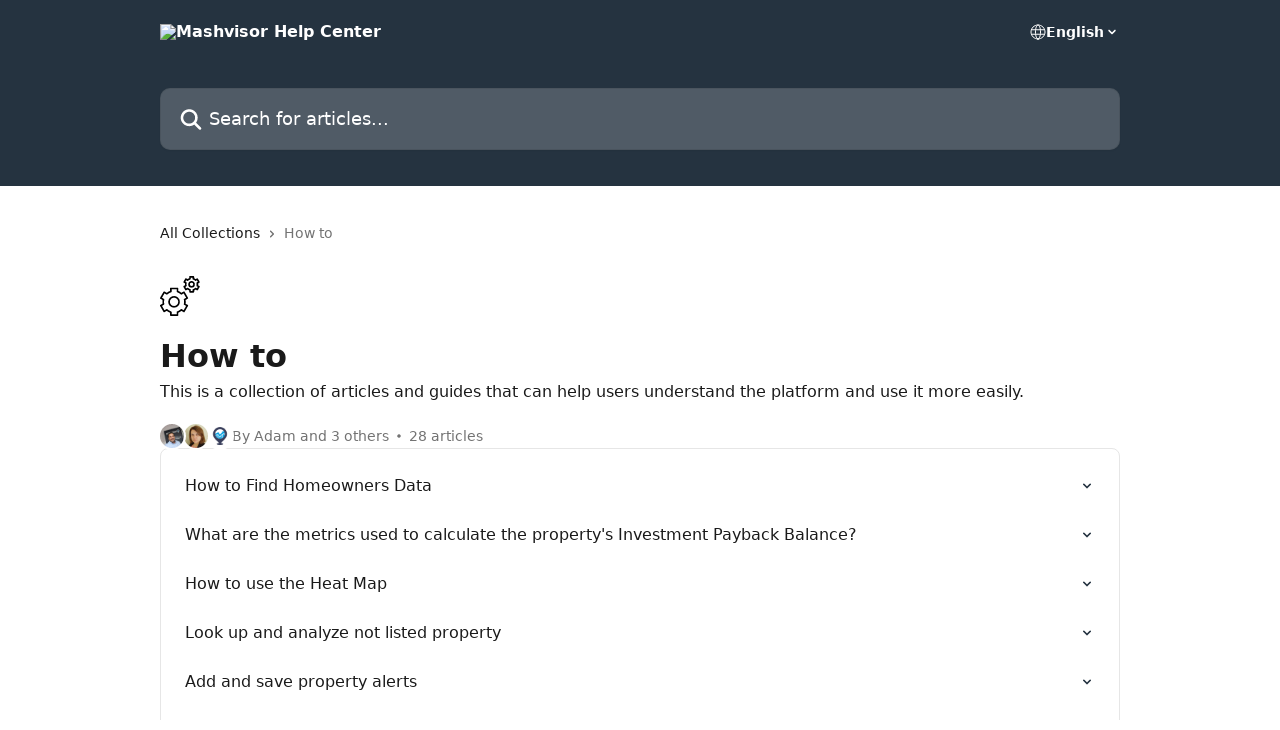

--- FILE ---
content_type: text/html; charset=utf-8
request_url: https://help.mashvisor.com/en/collections/132906-how-to
body_size: 14843
content:
<!DOCTYPE html><html lang="en"><head><meta charSet="utf-8" data-next-head=""/><title data-next-head="">How to | Mashvisor Help Center</title><meta property="og:title" content="How to | Mashvisor Help Center" data-next-head=""/><meta name="twitter:title" content="How to | Mashvisor Help Center" data-next-head=""/><meta property="og:description" content="This is a collection of articles and guides that can help users understand the platform and use it more easily." data-next-head=""/><meta name="twitter:description" content="This is a collection of articles and guides that can help users understand the platform and use it more easily." data-next-head=""/><meta name="description" content="This is a collection of articles and guides that can help users understand the platform and use it more easily." data-next-head=""/><meta property="og:type" content="website" data-next-head=""/><meta name="robots" content="all" data-next-head=""/><meta name="viewport" content="width=device-width, initial-scale=1" data-next-head=""/><link href="https://intercom.help/mashvisor/assets/favicon" rel="icon" data-next-head=""/><link rel="canonical" href="https://help.mashvisor.com/en/collections/132906-how-to" data-next-head=""/><link rel="alternate" href="https://help.mashvisor.com/en/collections/132906-how-to" hrefLang="en" data-next-head=""/><link rel="alternate" href="https://help.mashvisor.com/en/collections/132906-how-to" hrefLang="x-default" data-next-head=""/><link nonce="2Mbscd5Mn9HyuIZCWhvDR/mrtNMRCdP6d2zYUpYB4/I=" rel="preload" href="https://static.intercomassets.com/_next/static/css/3141721a1e975790.css" as="style"/><link nonce="2Mbscd5Mn9HyuIZCWhvDR/mrtNMRCdP6d2zYUpYB4/I=" rel="stylesheet" href="https://static.intercomassets.com/_next/static/css/3141721a1e975790.css" data-n-g=""/><noscript data-n-css="2Mbscd5Mn9HyuIZCWhvDR/mrtNMRCdP6d2zYUpYB4/I="></noscript><script defer="" nonce="2Mbscd5Mn9HyuIZCWhvDR/mrtNMRCdP6d2zYUpYB4/I=" nomodule="" src="https://static.intercomassets.com/_next/static/chunks/polyfills-42372ed130431b0a.js"></script><script defer="" src="https://static.intercomassets.com/_next/static/chunks/7506.a4d4b38169fb1abb.js" nonce="2Mbscd5Mn9HyuIZCWhvDR/mrtNMRCdP6d2zYUpYB4/I="></script><script src="https://static.intercomassets.com/_next/static/chunks/webpack-d6bc8e8fc148f788.js" nonce="2Mbscd5Mn9HyuIZCWhvDR/mrtNMRCdP6d2zYUpYB4/I=" defer=""></script><script src="https://static.intercomassets.com/_next/static/chunks/framework-1f1b8d38c1d86c61.js" nonce="2Mbscd5Mn9HyuIZCWhvDR/mrtNMRCdP6d2zYUpYB4/I=" defer=""></script><script src="https://static.intercomassets.com/_next/static/chunks/main-f6c5f789938ef51a.js" nonce="2Mbscd5Mn9HyuIZCWhvDR/mrtNMRCdP6d2zYUpYB4/I=" defer=""></script><script src="https://static.intercomassets.com/_next/static/chunks/pages/_app-ee904b9997bdcb16.js" nonce="2Mbscd5Mn9HyuIZCWhvDR/mrtNMRCdP6d2zYUpYB4/I=" defer=""></script><script src="https://static.intercomassets.com/_next/static/chunks/d0502abb-aa607f45f5026044.js" nonce="2Mbscd5Mn9HyuIZCWhvDR/mrtNMRCdP6d2zYUpYB4/I=" defer=""></script><script src="https://static.intercomassets.com/_next/static/chunks/6190-ef428f6633b5a03f.js" nonce="2Mbscd5Mn9HyuIZCWhvDR/mrtNMRCdP6d2zYUpYB4/I=" defer=""></script><script src="https://static.intercomassets.com/_next/static/chunks/2384-0bbbbddcca78f08a.js" nonce="2Mbscd5Mn9HyuIZCWhvDR/mrtNMRCdP6d2zYUpYB4/I=" defer=""></script><script src="https://static.intercomassets.com/_next/static/chunks/4835-9db7cd232aae5617.js" nonce="2Mbscd5Mn9HyuIZCWhvDR/mrtNMRCdP6d2zYUpYB4/I=" defer=""></script><script src="https://static.intercomassets.com/_next/static/chunks/pages/%5BhelpCenterIdentifier%5D/%5Blocale%5D/collections/%5BcollectionSlug%5D-375ebba6e0fa14a3.js" nonce="2Mbscd5Mn9HyuIZCWhvDR/mrtNMRCdP6d2zYUpYB4/I=" defer=""></script><script src="https://static.intercomassets.com/_next/static/G1bD3HIBdhAa4TUdqK_8o/_buildManifest.js" nonce="2Mbscd5Mn9HyuIZCWhvDR/mrtNMRCdP6d2zYUpYB4/I=" defer=""></script><script src="https://static.intercomassets.com/_next/static/G1bD3HIBdhAa4TUdqK_8o/_ssgManifest.js" nonce="2Mbscd5Mn9HyuIZCWhvDR/mrtNMRCdP6d2zYUpYB4/I=" defer=""></script><meta name="sentry-trace" content="1b786c7d343753b04de7a0c5e5cd3d38-d2ee4c5ef758a44f-0"/><meta name="baggage" content="sentry-environment=production,sentry-release=3a5815ecd821c4e50bd97f53bac48f97b1b5bd6c,sentry-public_key=187f842308a64dea9f1f64d4b1b9c298,sentry-trace_id=1b786c7d343753b04de7a0c5e5cd3d38,sentry-org_id=2129,sentry-sampled=false,sentry-sample_rand=0.7135791920735096,sentry-sample_rate=0"/><style id="__jsx-4006955530">:root{--body-bg: rgb(255, 255, 255);
--body-image: none;
--body-bg-rgb: 255, 255, 255;
--body-border: rgb(230, 230, 230);
--body-primary-color: #1a1a1a;
--body-secondary-color: #737373;
--body-reaction-bg: rgb(242, 242, 242);
--body-reaction-text-color: rgb(64, 64, 64);
--body-toc-active-border: #737373;
--body-toc-inactive-border: #f2f2f2;
--body-toc-inactive-color: #737373;
--body-toc-active-font-weight: 400;
--body-table-border: rgb(204, 204, 204);
--body-color: hsl(0, 0%, 0%);
--footer-bg: rgb(255, 255, 255);
--footer-image: none;
--footer-border: rgb(230, 230, 230);
--footer-color: hsl(211, 10%, 61%);
--header-bg: rgb(37, 51, 64);
--header-image: url(https://downloads.intercomcdn.com/i/o/23133/c01b2e12277786a6a1c5e08c/Untitled-1+copy.png);
--header-color: hsl(0, 0%, 100%);
--collection-card-bg: rgb(255, 255, 255);
--collection-card-image: none;
--collection-card-color: hsl(209, 27%, 20%);
--card-bg: rgb(255, 255, 255);
--card-border-color: rgb(230, 230, 230);
--card-border-inner-radius: 6px;
--card-border-radius: 8px;
--card-shadow: 0 1px 2px 0 rgb(0 0 0 / 0.05);
--search-bar-border-radius: 10px;
--search-bar-width: 100%;
--ticket-blue-bg-color: #dce1f9;
--ticket-blue-text-color: #334bfa;
--ticket-green-bg-color: #d7efdc;
--ticket-green-text-color: #0f7134;
--ticket-orange-bg-color: #ffebdb;
--ticket-orange-text-color: #b24d00;
--ticket-red-bg-color: #ffdbdb;
--ticket-red-text-color: #df2020;
--header-height: 245px;
--header-subheader-background-color: ;
--header-subheader-font-color: ;
--content-block-color: hsl(0, 0%, 0%);
--content-block-button-color: hsl(0, 0%, 0%);
--content-block-button-radius: nullpx;
--content-block-margin: 0;
--content-block-width: auto;
--primary-color: hsl(209, 27%, 20%);
--primary-color-alpha-10: hsla(209, 27%, 20%, 0.1);
--primary-color-alpha-60: hsla(209, 27%, 20%, 0.6);
--text-on-primary-color: #ffffff}</style><style id="__jsx-1611979459">:root{--font-family-primary: system-ui, "Segoe UI", "Roboto", "Helvetica", "Arial", sans-serif, "Apple Color Emoji", "Segoe UI Emoji", "Segoe UI Symbol"}</style><style id="__jsx-2466147061">:root{--font-family-secondary: system-ui, "Segoe UI", "Roboto", "Helvetica", "Arial", sans-serif, "Apple Color Emoji", "Segoe UI Emoji", "Segoe UI Symbol"}</style><style id="__jsx-cf6f0ea00fa5c760">.fade-background.jsx-cf6f0ea00fa5c760{background:radial-gradient(333.38%100%at 50%0%,rgba(var(--body-bg-rgb),0)0%,rgba(var(--body-bg-rgb),.00925356)11.67%,rgba(var(--body-bg-rgb),.0337355)21.17%,rgba(var(--body-bg-rgb),.0718242)28.85%,rgba(var(--body-bg-rgb),.121898)35.03%,rgba(var(--body-bg-rgb),.182336)40.05%,rgba(var(--body-bg-rgb),.251516)44.25%,rgba(var(--body-bg-rgb),.327818)47.96%,rgba(var(--body-bg-rgb),.409618)51.51%,rgba(var(--body-bg-rgb),.495297)55.23%,rgba(var(--body-bg-rgb),.583232)59.47%,rgba(var(--body-bg-rgb),.671801)64.55%,rgba(var(--body-bg-rgb),.759385)70.81%,rgba(var(--body-bg-rgb),.84436)78.58%,rgba(var(--body-bg-rgb),.9551)88.2%,rgba(var(--body-bg-rgb),1)100%),var(--header-image),var(--header-bg);background-size:cover;background-position-x:center}</style></head><body><div id="__next"><div dir="ltr" class="h-full w-full"><a href="#main-content" class="sr-only font-bold text-header-color focus:not-sr-only focus:absolute focus:left-4 focus:top-4 focus:z-50" aria-roledescription="Link, Press control-option-right-arrow to exit">Skip to main content</a><main class="header__lite"><header id="header" data-testid="header" class="jsx-cf6f0ea00fa5c760 flex flex-col text-header-color"><div class="jsx-cf6f0ea00fa5c760 relative flex grow flex-col mb-9 bg-header-bg bg-header-image bg-cover bg-center pb-9"><div id="sr-announcement" aria-live="polite" class="jsx-cf6f0ea00fa5c760 sr-only"></div><div class="jsx-cf6f0ea00fa5c760 flex h-full flex-col items-center marker:shrink-0"><section class="relative flex w-full flex-col mb-6 pb-6"><div class="header__meta_wrapper flex justify-center px-5 pt-6 leading-none sm:px-10"><div class="flex items-center w-240" data-testid="subheader-container"><div class="mo__body header__site_name"><div class="header__logo"><a href="/en/"><img src="https://downloads.intercomcdn.com/i/o/22077/635a1f771d66a0cfb32e7f76/mashvisor_white_logo+copy.png" height="128" alt="Mashvisor Help Center"/></a></div></div><div><div class="flex items-center font-semibold"><div class="flex items-center md:hidden" data-testid="small-screen-children"><button class="flex items-center border-none bg-transparent px-1.5" data-testid="hamburger-menu-button" aria-label="Open menu"><svg width="24" height="24" viewBox="0 0 16 16" xmlns="http://www.w3.org/2000/svg" class="fill-current"><path d="M1.86861 2C1.38889 2 1 2.3806 1 2.85008C1 3.31957 1.38889 3.70017 1.86861 3.70017H14.1314C14.6111 3.70017 15 3.31957 15 2.85008C15 2.3806 14.6111 2 14.1314 2H1.86861Z"></path><path d="M1 8C1 7.53051 1.38889 7.14992 1.86861 7.14992H14.1314C14.6111 7.14992 15 7.53051 15 8C15 8.46949 14.6111 8.85008 14.1314 8.85008H1.86861C1.38889 8.85008 1 8.46949 1 8Z"></path><path d="M1 13.1499C1 12.6804 1.38889 12.2998 1.86861 12.2998H14.1314C14.6111 12.2998 15 12.6804 15 13.1499C15 13.6194 14.6111 14 14.1314 14H1.86861C1.38889 14 1 13.6194 1 13.1499Z"></path></svg></button><div class="fixed right-0 top-0 z-50 h-full w-full hidden" data-testid="hamburger-menu"><div class="flex h-full w-full justify-end bg-black bg-opacity-30"><div class="flex h-fit w-full flex-col bg-white opacity-100 sm:h-full sm:w-1/2"><button class="text-body-font flex items-center self-end border-none bg-transparent pr-6 pt-6" data-testid="hamburger-menu-close-button" aria-label="Close menu"><svg width="24" height="24" viewBox="0 0 16 16" xmlns="http://www.w3.org/2000/svg"><path d="M3.5097 3.5097C3.84165 3.17776 4.37984 3.17776 4.71178 3.5097L7.99983 6.79775L11.2879 3.5097C11.6198 3.17776 12.158 3.17776 12.49 3.5097C12.8219 3.84165 12.8219 4.37984 12.49 4.71178L9.20191 7.99983L12.49 11.2879C12.8219 11.6198 12.8219 12.158 12.49 12.49C12.158 12.8219 11.6198 12.8219 11.2879 12.49L7.99983 9.20191L4.71178 12.49C4.37984 12.8219 3.84165 12.8219 3.5097 12.49C3.17776 12.158 3.17776 11.6198 3.5097 11.2879L6.79775 7.99983L3.5097 4.71178C3.17776 4.37984 3.17776 3.84165 3.5097 3.5097Z"></path></svg></button><nav class="flex flex-col pl-4 text-black"><div class="relative cursor-pointer has-[:focus]:outline"><select class="peer absolute z-10 block h-6 w-full cursor-pointer opacity-0 md:text-base" aria-label="Change language" id="language-selector"><option value="/en/collections/132906-how-to" class="text-black" selected="">English</option></select><div class="mb-10 ml-5 flex items-center gap-1 text-md hover:opacity-80 peer-hover:opacity-80 md:m-0 md:ml-3 md:text-base" aria-hidden="true"><svg id="locale-picker-globe" width="16" height="16" viewBox="0 0 16 16" fill="none" xmlns="http://www.w3.org/2000/svg" class="shrink-0" aria-hidden="true"><path d="M8 15C11.866 15 15 11.866 15 8C15 4.13401 11.866 1 8 1C4.13401 1 1 4.13401 1 8C1 11.866 4.13401 15 8 15Z" stroke="currentColor" stroke-linecap="round" stroke-linejoin="round"></path><path d="M8 15C9.39949 15 10.534 11.866 10.534 8C10.534 4.13401 9.39949 1 8 1C6.60051 1 5.466 4.13401 5.466 8C5.466 11.866 6.60051 15 8 15Z" stroke="currentColor" stroke-linecap="round" stroke-linejoin="round"></path><path d="M1.448 5.75989H14.524" stroke="currentColor" stroke-linecap="round" stroke-linejoin="round"></path><path d="M1.448 10.2402H14.524" stroke="currentColor" stroke-linecap="round" stroke-linejoin="round"></path></svg>English<svg id="locale-picker-arrow" width="16" height="16" viewBox="0 0 16 16" fill="none" xmlns="http://www.w3.org/2000/svg" class="shrink-0" aria-hidden="true"><path d="M5 6.5L8.00093 9.5L11 6.50187" stroke="currentColor" stroke-width="1.5" stroke-linecap="round" stroke-linejoin="round"></path></svg></div></div></nav></div></div></div></div><nav class="hidden items-center md:flex" data-testid="large-screen-children"><div class="relative cursor-pointer has-[:focus]:outline"><select class="peer absolute z-10 block h-6 w-full cursor-pointer opacity-0 md:text-base" aria-label="Change language" id="language-selector"><option value="/en/collections/132906-how-to" class="text-black" selected="">English</option></select><div class="mb-10 ml-5 flex items-center gap-1 text-md hover:opacity-80 peer-hover:opacity-80 md:m-0 md:ml-3 md:text-base" aria-hidden="true"><svg id="locale-picker-globe" width="16" height="16" viewBox="0 0 16 16" fill="none" xmlns="http://www.w3.org/2000/svg" class="shrink-0" aria-hidden="true"><path d="M8 15C11.866 15 15 11.866 15 8C15 4.13401 11.866 1 8 1C4.13401 1 1 4.13401 1 8C1 11.866 4.13401 15 8 15Z" stroke="currentColor" stroke-linecap="round" stroke-linejoin="round"></path><path d="M8 15C9.39949 15 10.534 11.866 10.534 8C10.534 4.13401 9.39949 1 8 1C6.60051 1 5.466 4.13401 5.466 8C5.466 11.866 6.60051 15 8 15Z" stroke="currentColor" stroke-linecap="round" stroke-linejoin="round"></path><path d="M1.448 5.75989H14.524" stroke="currentColor" stroke-linecap="round" stroke-linejoin="round"></path><path d="M1.448 10.2402H14.524" stroke="currentColor" stroke-linecap="round" stroke-linejoin="round"></path></svg>English<svg id="locale-picker-arrow" width="16" height="16" viewBox="0 0 16 16" fill="none" xmlns="http://www.w3.org/2000/svg" class="shrink-0" aria-hidden="true"><path d="M5 6.5L8.00093 9.5L11 6.50187" stroke="currentColor" stroke-width="1.5" stroke-linecap="round" stroke-linejoin="round"></path></svg></div></div></nav></div></div></div></div></section><section class="relative mx-5 flex h-full w-full flex-col items-center px-5 sm:px-10"><div class="flex h-full max-w-full flex-col w-240" data-testid="main-header-container"><div id="search-bar" class="relative w-full"><form action="/en/" autoComplete="off"><div class="flex w-full flex-col"><div class="relative flex w-full sm:w-search-bar"><label for="search-input" class="sr-only">Search for articles...</label><input id="search-input" type="text" autoComplete="off" class="peer w-full rounded-search-bar border border-black-alpha-8 bg-white-alpha-20 p-4 ps-12 font-secondary text-lg text-header-color shadow-search-bar outline-none transition ease-linear placeholder:text-header-color hover:bg-white-alpha-27 hover:shadow-search-bar-hover focus:border-transparent focus:bg-white focus:text-black-10 focus:shadow-search-bar-focused placeholder:focus:text-black-45" placeholder="Search for articles..." name="q" aria-label="Search for articles..." value=""/><div class="absolute inset-y-0 start-0 flex items-center fill-header-color peer-focus-visible:fill-black-45 pointer-events-none ps-5"><svg width="22" height="21" viewBox="0 0 22 21" xmlns="http://www.w3.org/2000/svg" class="fill-inherit" aria-hidden="true"><path fill-rule="evenodd" clip-rule="evenodd" d="M3.27485 8.7001C3.27485 5.42781 5.92757 2.7751 9.19985 2.7751C12.4721 2.7751 15.1249 5.42781 15.1249 8.7001C15.1249 11.9724 12.4721 14.6251 9.19985 14.6251C5.92757 14.6251 3.27485 11.9724 3.27485 8.7001ZM9.19985 0.225098C4.51924 0.225098 0.724854 4.01948 0.724854 8.7001C0.724854 13.3807 4.51924 17.1751 9.19985 17.1751C11.0802 17.1751 12.8176 16.5627 14.2234 15.5265L19.0981 20.4013C19.5961 20.8992 20.4033 20.8992 20.9013 20.4013C21.3992 19.9033 21.3992 19.0961 20.9013 18.5981L16.0264 13.7233C17.0625 12.3176 17.6749 10.5804 17.6749 8.7001C17.6749 4.01948 13.8805 0.225098 9.19985 0.225098Z"></path></svg></div></div></div></form></div></div></section></div></div></header><div class="z-1 flex shrink-0 grow basis-auto justify-center px-5 sm:px-10"><section data-testid="main-content" id="main-content" class="max-w-full w-240"><div tabindex="-1" class="focus:outline-none"><div class="flex flex-wrap items-baseline pb-4 text-base" tabindex="0" role="navigation" aria-label="Breadcrumb"><a href="/en/" class="pr-2 text-body-primary-color no-underline hover:text-body-secondary-color">All Collections</a><div class="pr-2" aria-hidden="true"><svg width="6" height="10" viewBox="0 0 6 10" class="block h-2 w-2 fill-body-secondary-color rtl:rotate-180" xmlns="http://www.w3.org/2000/svg"><path fill-rule="evenodd" clip-rule="evenodd" d="M0.648862 0.898862C0.316916 1.23081 0.316916 1.769 0.648862 2.10094L3.54782 4.9999L0.648862 7.89886C0.316916 8.23081 0.316917 8.769 0.648862 9.10094C0.980808 9.43289 1.519 9.43289 1.85094 9.10094L5.35094 5.60094C5.68289 5.269 5.68289 4.73081 5.35094 4.39886L1.85094 0.898862C1.519 0.566916 0.980807 0.566916 0.648862 0.898862Z"></path></svg></div><div class="text-body-secondary-color">How to</div></div></div><div class="flex flex-col gap-10 max-sm:gap-8 max-sm:pt-2 pt-4" id="how-to"><div><div class="mb-5"><div id="collection-icon-132906" class="flex items-center rounded-card bg-cover stroke-collection-card-color text-collection-card-color justify-start" data-testid="collection-photo"><div class="h-9 w-9 sm:h-10 sm:w-10"><img src="https://intercom.help/mashvisor/assets/svg/icon:tools-setting3/000000" alt="" width="100%" height="100%" loading="lazy"/></div></div></div><div class="flex flex-col"><h1 class="mb-1 font-primary text-2xl font-bold leading-10 text-body-primary-color">How to</h1><div class="text-md font-normal leading-normal text-body-primary-color"><p>This is a collection of articles and guides that can help users understand the platform and use it more easily.</p></div></div><div class="mt-5"><div class="flex gap-2" aria-hidden="true"><div class="flex flex-row"><div class="flex shrink-0 flex-col items-center justify-center rounded-full leading-normal sm:flex-row" data-testid="avatars"><img width="24" height="24" src="https://static.intercomassets.com/avatars/2096382/square_128/intercom_1539114546837-1539114594.jpg" alt="Adam Williams avatar" class="inline-flex items-center justify-center rounded-full bg-primary text-lg font-bold leading-6 text-primary-text shadow-solid-2 shadow-body-bg [&amp;:nth-child(n+2)]:hidden lg:[&amp;:nth-child(n+2)]:inline-flex h-6 w-6 z-4"/><img width="24" height="24" src="https://static.intercomassets.com/avatars/2603557/square_128/Daniela_Andreevska_Mashvisor_small-1536834392.jpg" alt="Daniela Andreevska avatar" class="inline-flex items-center justify-center rounded-full bg-primary text-lg font-bold leading-6 text-primary-text shadow-solid-2 shadow-body-bg [&amp;:nth-child(n+2)]:hidden lg:[&amp;:nth-child(n+2)]:inline-flex h-6 w-6 ltr:-ml-1.5 rtl:-mr-1.5 z-3"/><img width="24" height="24" src="https://static.intercomassets.com/avatars/838389/square_128/intercom_1649596037527-1649596043.jpeg" alt="Mike Richardson avatar" class="inline-flex items-center justify-center rounded-full bg-primary text-lg font-bold leading-6 text-primary-text shadow-solid-2 shadow-body-bg [&amp;:nth-child(n+2)]:hidden lg:[&amp;:nth-child(n+2)]:inline-flex h-6 w-6 ltr:-ml-1.5 rtl:-mr-1.5 z-2"/></div></div><span class="line-clamp-1 flex flex-wrap items-center text-base text-body-secondary-color"><span class="hidden sm:inline">By Adam and 3 others</span><span class="inline sm:hidden">4 authors</span><svg width="4" height="4" viewBox="0 0 16 16" xmlns="http://www.w3.org/2000/svg" fill="currentColor" class="m-2"><path d="M15 8C15 4.13401 11.866 1 8 1C4.13401 1 1 4.13401 1 8C1 11.866 4.13401 15 8 15C11.866 15 15 11.866 15 8Z"></path></svg>28 articles</span></div></div></div><div class="flex flex-col gap-5"><section class="flex flex-col rounded-card border border-solid border-card-border bg-card-bg p-2 sm:p-3"><a class="duration-250 group/article flex flex-row justify-between gap-2 py-2 no-underline transition ease-linear hover:bg-primary-alpha-10 hover:text-primary sm:rounded-card-inner sm:py-3 rounded-card-inner px-3" href="https://help.mashvisor.com/en/articles/3741679-how-to-find-homeowners-data" data-testid="article-link"><div class="flex flex-col p-0"><span class="m-0 text-md text-body-primary-color group-hover/article:text-primary font-regular">How to Find Homeowners Data</span></div><div class="flex shrink-0 flex-col justify-center p-0"><svg class="block h-4 w-4 text-primary ltr:-rotate-90 rtl:rotate-90" fill="currentColor" viewBox="0 0 20 20" xmlns="http://www.w3.org/2000/svg"><path fill-rule="evenodd" d="M5.293 7.293a1 1 0 011.414 0L10 10.586l3.293-3.293a1 1 0 111.414 1.414l-4 4a1 1 0 01-1.414 0l-4-4a1 1 0 010-1.414z" clip-rule="evenodd"></path></svg></div></a><a class="duration-250 group/article flex flex-row justify-between gap-2 py-2 no-underline transition ease-linear hover:bg-primary-alpha-10 hover:text-primary sm:rounded-card-inner sm:py-3 rounded-card-inner px-3" href="https://help.mashvisor.com/en/articles/2058522-what-are-the-metrics-used-to-calculate-the-property-s-investment-payback-balance" data-testid="article-link"><div class="flex flex-col p-0"><span class="m-0 text-md text-body-primary-color group-hover/article:text-primary font-regular">What are the metrics used to calculate the property&#x27;s Investment Payback Balance?</span></div><div class="flex shrink-0 flex-col justify-center p-0"><svg class="block h-4 w-4 text-primary ltr:-rotate-90 rtl:rotate-90" fill="currentColor" viewBox="0 0 20 20" xmlns="http://www.w3.org/2000/svg"><path fill-rule="evenodd" d="M5.293 7.293a1 1 0 011.414 0L10 10.586l3.293-3.293a1 1 0 111.414 1.414l-4 4a1 1 0 01-1.414 0l-4-4a1 1 0 010-1.414z" clip-rule="evenodd"></path></svg></div></a><a class="duration-250 group/article flex flex-row justify-between gap-2 py-2 no-underline transition ease-linear hover:bg-primary-alpha-10 hover:text-primary sm:rounded-card-inner sm:py-3 rounded-card-inner px-3" href="https://help.mashvisor.com/en/articles/2140650-how-to-use-the-heat-map" data-testid="article-link"><div class="flex flex-col p-0"><span class="m-0 text-md text-body-primary-color group-hover/article:text-primary font-regular">How to use the Heat Map</span></div><div class="flex shrink-0 flex-col justify-center p-0"><svg class="block h-4 w-4 text-primary ltr:-rotate-90 rtl:rotate-90" fill="currentColor" viewBox="0 0 20 20" xmlns="http://www.w3.org/2000/svg"><path fill-rule="evenodd" d="M5.293 7.293a1 1 0 011.414 0L10 10.586l3.293-3.293a1 1 0 111.414 1.414l-4 4a1 1 0 01-1.414 0l-4-4a1 1 0 010-1.414z" clip-rule="evenodd"></path></svg></div></a><a class="duration-250 group/article flex flex-row justify-between gap-2 py-2 no-underline transition ease-linear hover:bg-primary-alpha-10 hover:text-primary sm:rounded-card-inner sm:py-3 rounded-card-inner px-3" href="https://help.mashvisor.com/en/articles/2329351-look-up-and-analyze-not-listed-property" data-testid="article-link"><div class="flex flex-col p-0"><span class="m-0 text-md text-body-primary-color group-hover/article:text-primary font-regular">Look up and analyze not listed property</span></div><div class="flex shrink-0 flex-col justify-center p-0"><svg class="block h-4 w-4 text-primary ltr:-rotate-90 rtl:rotate-90" fill="currentColor" viewBox="0 0 20 20" xmlns="http://www.w3.org/2000/svg"><path fill-rule="evenodd" d="M5.293 7.293a1 1 0 011.414 0L10 10.586l3.293-3.293a1 1 0 111.414 1.414l-4 4a1 1 0 01-1.414 0l-4-4a1 1 0 010-1.414z" clip-rule="evenodd"></path></svg></div></a><a class="duration-250 group/article flex flex-row justify-between gap-2 py-2 no-underline transition ease-linear hover:bg-primary-alpha-10 hover:text-primary sm:rounded-card-inner sm:py-3 rounded-card-inner px-3" href="https://help.mashvisor.com/en/articles/7060788-add-and-save-property-alerts" data-testid="article-link"><div class="flex flex-col p-0"><span class="m-0 text-md text-body-primary-color group-hover/article:text-primary font-regular">Add and save property alerts</span></div><div class="flex shrink-0 flex-col justify-center p-0"><svg class="block h-4 w-4 text-primary ltr:-rotate-90 rtl:rotate-90" fill="currentColor" viewBox="0 0 20 20" xmlns="http://www.w3.org/2000/svg"><path fill-rule="evenodd" d="M5.293 7.293a1 1 0 011.414 0L10 10.586l3.293-3.293a1 1 0 111.414 1.414l-4 4a1 1 0 01-1.414 0l-4-4a1 1 0 010-1.414z" clip-rule="evenodd"></path></svg></div></a><a class="duration-250 group/article flex flex-row justify-between gap-2 py-2 no-underline transition ease-linear hover:bg-primary-alpha-10 hover:text-primary sm:rounded-card-inner sm:py-3 rounded-card-inner px-3" href="https://help.mashvisor.com/en/articles/2057677-rental-strategy-overview-metrics" data-testid="article-link"><div class="flex flex-col p-0"><span class="m-0 text-md text-body-primary-color group-hover/article:text-primary font-regular">Rental Strategy Overview Metrics</span></div><div class="flex shrink-0 flex-col justify-center p-0"><svg class="block h-4 w-4 text-primary ltr:-rotate-90 rtl:rotate-90" fill="currentColor" viewBox="0 0 20 20" xmlns="http://www.w3.org/2000/svg"><path fill-rule="evenodd" d="M5.293 7.293a1 1 0 011.414 0L10 10.586l3.293-3.293a1 1 0 111.414 1.414l-4 4a1 1 0 01-1.414 0l-4-4a1 1 0 010-1.414z" clip-rule="evenodd"></path></svg></div></a><a class="duration-250 group/article flex flex-row justify-between gap-2 py-2 no-underline transition ease-linear hover:bg-primary-alpha-10 hover:text-primary sm:rounded-card-inner sm:py-3 rounded-card-inner px-3" href="https://help.mashvisor.com/en/articles/2131475-what-is-tax-history-on-the-property-page" data-testid="article-link"><div class="flex flex-col p-0"><span class="m-0 text-md text-body-primary-color group-hover/article:text-primary font-regular">What is: Tax History on the Property Page</span></div><div class="flex shrink-0 flex-col justify-center p-0"><svg class="block h-4 w-4 text-primary ltr:-rotate-90 rtl:rotate-90" fill="currentColor" viewBox="0 0 20 20" xmlns="http://www.w3.org/2000/svg"><path fill-rule="evenodd" d="M5.293 7.293a1 1 0 011.414 0L10 10.586l3.293-3.293a1 1 0 111.414 1.414l-4 4a1 1 0 01-1.414 0l-4-4a1 1 0 010-1.414z" clip-rule="evenodd"></path></svg></div></a><a class="duration-250 group/article flex flex-row justify-between gap-2 py-2 no-underline transition ease-linear hover:bg-primary-alpha-10 hover:text-primary sm:rounded-card-inner sm:py-3 rounded-card-inner px-3" href="https://help.mashvisor.com/en/articles/2131180-what-is-owner-info-how-to-request-it" data-testid="article-link"><div class="flex flex-col p-0"><span class="m-0 text-md text-body-primary-color group-hover/article:text-primary font-regular">What is: Owner Info &amp; How to Request it</span></div><div class="flex shrink-0 flex-col justify-center p-0"><svg class="block h-4 w-4 text-primary ltr:-rotate-90 rtl:rotate-90" fill="currentColor" viewBox="0 0 20 20" xmlns="http://www.w3.org/2000/svg"><path fill-rule="evenodd" d="M5.293 7.293a1 1 0 011.414 0L10 10.586l3.293-3.293a1 1 0 111.414 1.414l-4 4a1 1 0 01-1.414 0l-4-4a1 1 0 010-1.414z" clip-rule="evenodd"></path></svg></div></a></section><section class="flex flex-col rounded-card border border-solid border-card-border bg-card-bg p-2 sm:p-3"><div id="how-to-set-up-your-account-cancel-your-account-or-unsubscribe-to-emails"><div class="p-3 pb-6 text-body-primary-color" data-testid="collection-card-header"><a class="duration-250 no-underline transition ease-linear hover:text-primary" href="https://help.mashvisor.com/en/collections/132910-how-to-set-up-your-account-cancel-your-account-or-unsubscribe-to-emails"><div class="t__h2 m-0 text-xl font-bold no-underline">How to Set Up Your Account, Cancel Your Account, or Unsubscribe to Emails</div></a></div><hr class="mx-3 mb-2 mt-0 border-0 border-t border-solid border-body-border"/><a class="duration-250 group/article flex flex-row justify-between gap-2 py-2 no-underline transition ease-linear hover:bg-primary-alpha-10 hover:text-primary sm:rounded-card-inner sm:py-3 rounded-card-inner px-3" href="https://help.mashvisor.com/en/articles/1257521-how-to-set-up-your-account" data-testid="article-link"><div class="flex flex-col p-0"><span class="m-0 text-md text-body-primary-color group-hover/article:text-primary font-regular">How to Set Up Your Account</span></div><div class="flex shrink-0 flex-col justify-center p-0"><svg class="block h-4 w-4 text-primary ltr:-rotate-90 rtl:rotate-90" fill="currentColor" viewBox="0 0 20 20" xmlns="http://www.w3.org/2000/svg"><path fill-rule="evenodd" d="M5.293 7.293a1 1 0 011.414 0L10 10.586l3.293-3.293a1 1 0 111.414 1.414l-4 4a1 1 0 01-1.414 0l-4-4a1 1 0 010-1.414z" clip-rule="evenodd"></path></svg></div></a></div><div></div></section><section class="flex flex-col rounded-card border border-solid border-card-border bg-card-bg p-2 sm:p-3"><div id="searching-for-a-property"><div class="p-3 pb-6 text-body-primary-color" data-testid="collection-card-header"><a class="duration-250 no-underline transition ease-linear hover:text-primary" href="https://help.mashvisor.com/en/collections/132915-searching-for-a-property"><div class="t__h2 m-0 text-xl font-bold no-underline">Searching for a Property</div></a></div><hr class="mx-3 mb-2 mt-0 border-0 border-t border-solid border-body-border"/><a class="duration-250 group/article flex flex-row justify-between gap-2 py-2 no-underline transition ease-linear hover:bg-primary-alpha-10 hover:text-primary sm:rounded-card-inner sm:py-3 rounded-card-inner px-3" href="https://help.mashvisor.com/en/articles/1825651-how-to-search-for-multi-family-homes" data-testid="article-link"><div class="flex flex-col p-0"><span class="m-0 text-md text-body-primary-color group-hover/article:text-primary font-regular">How to Search for Multi-Family Homes</span></div><div class="flex shrink-0 flex-col justify-center p-0"><svg class="block h-4 w-4 text-primary ltr:-rotate-90 rtl:rotate-90" fill="currentColor" viewBox="0 0 20 20" xmlns="http://www.w3.org/2000/svg"><path fill-rule="evenodd" d="M5.293 7.293a1 1 0 011.414 0L10 10.586l3.293-3.293a1 1 0 111.414 1.414l-4 4a1 1 0 01-1.414 0l-4-4a1 1 0 010-1.414z" clip-rule="evenodd"></path></svg></div></a><a class="duration-250 group/article flex flex-row justify-between gap-2 py-2 no-underline transition ease-linear hover:bg-primary-alpha-10 hover:text-primary sm:rounded-card-inner sm:py-3 rounded-card-inner px-3" href="https://help.mashvisor.com/en/articles/1269047-getting-started-with-mashvisor" data-testid="article-link"><div class="flex flex-col p-0"><span class="m-0 text-md text-body-primary-color group-hover/article:text-primary font-regular">Getting Started with Mashvisor</span></div><div class="flex shrink-0 flex-col justify-center p-0"><svg class="block h-4 w-4 text-primary ltr:-rotate-90 rtl:rotate-90" fill="currentColor" viewBox="0 0 20 20" xmlns="http://www.w3.org/2000/svg"><path fill-rule="evenodd" d="M5.293 7.293a1 1 0 011.414 0L10 10.586l3.293-3.293a1 1 0 111.414 1.414l-4 4a1 1 0 01-1.414 0l-4-4a1 1 0 010-1.414z" clip-rule="evenodd"></path></svg></div></a><a class="duration-250 group/article flex flex-row justify-between gap-2 py-2 no-underline transition ease-linear hover:bg-primary-alpha-10 hover:text-primary sm:rounded-card-inner sm:py-3 rounded-card-inner px-3" href="https://help.mashvisor.com/en/articles/1811363-how-to-use-the-property-finder-tool" data-testid="article-link"><div class="flex flex-col p-0"><span class="m-0 text-md text-body-primary-color group-hover/article:text-primary font-regular">How to Use The Property Finder Tool</span></div><div class="flex shrink-0 flex-col justify-center p-0"><svg class="block h-4 w-4 text-primary ltr:-rotate-90 rtl:rotate-90" fill="currentColor" viewBox="0 0 20 20" xmlns="http://www.w3.org/2000/svg"><path fill-rule="evenodd" d="M5.293 7.293a1 1 0 011.414 0L10 10.586l3.293-3.293a1 1 0 111.414 1.414l-4 4a1 1 0 01-1.414 0l-4-4a1 1 0 010-1.414z" clip-rule="evenodd"></path></svg></div></a><a class="duration-250 group/article flex flex-row justify-between gap-2 py-2 no-underline transition ease-linear hover:bg-primary-alpha-10 hover:text-primary sm:rounded-card-inner sm:py-3 rounded-card-inner px-3" href="https://help.mashvisor.com/en/articles/1288084-how-to-customize-your-search-results" data-testid="article-link"><div class="flex flex-col p-0"><span class="m-0 text-md text-body-primary-color group-hover/article:text-primary font-regular">How to Customize Your Search Results</span></div><div class="flex shrink-0 flex-col justify-center p-0"><svg class="block h-4 w-4 text-primary ltr:-rotate-90 rtl:rotate-90" fill="currentColor" viewBox="0 0 20 20" xmlns="http://www.w3.org/2000/svg"><path fill-rule="evenodd" d="M5.293 7.293a1 1 0 011.414 0L10 10.586l3.293-3.293a1 1 0 111.414 1.414l-4 4a1 1 0 01-1.414 0l-4-4a1 1 0 010-1.414z" clip-rule="evenodd"></path></svg></div></a><a class="duration-250 group/article flex flex-row justify-between gap-2 py-2 no-underline transition ease-linear hover:bg-primary-alpha-10 hover:text-primary sm:rounded-card-inner sm:py-3 rounded-card-inner px-3" href="https://help.mashvisor.com/en/articles/10145969-how-to-look-for-properties-in-2-or-more-cities-simultaneously" data-testid="article-link"><div class="flex flex-col p-0"><span class="m-0 text-md text-body-primary-color group-hover/article:text-primary font-regular">How to Look for Properties in 2 or More Cities Simultaneously</span></div><div class="flex shrink-0 flex-col justify-center p-0"><svg class="block h-4 w-4 text-primary ltr:-rotate-90 rtl:rotate-90" fill="currentColor" viewBox="0 0 20 20" xmlns="http://www.w3.org/2000/svg"><path fill-rule="evenodd" d="M5.293 7.293a1 1 0 011.414 0L10 10.586l3.293-3.293a1 1 0 111.414 1.414l-4 4a1 1 0 01-1.414 0l-4-4a1 1 0 010-1.414z" clip-rule="evenodd"></path></svg></div></a><a class="duration-250 group/article flex flex-row justify-between gap-2 py-2 no-underline transition ease-linear hover:bg-primary-alpha-10 hover:text-primary sm:rounded-card-inner sm:py-3 rounded-card-inner px-3" href="https://help.mashvisor.com/en/articles/10163103-how-to-create-your-own-filter-preset" data-testid="article-link"><div class="flex flex-col p-0"><span class="m-0 text-md text-body-primary-color group-hover/article:text-primary font-regular">How to Create Your Own Filter Preset</span></div><div class="flex shrink-0 flex-col justify-center p-0"><svg class="block h-4 w-4 text-primary ltr:-rotate-90 rtl:rotate-90" fill="currentColor" viewBox="0 0 20 20" xmlns="http://www.w3.org/2000/svg"><path fill-rule="evenodd" d="M5.293 7.293a1 1 0 011.414 0L10 10.586l3.293-3.293a1 1 0 111.414 1.414l-4 4a1 1 0 01-1.414 0l-4-4a1 1 0 010-1.414z" clip-rule="evenodd"></path></svg></div></a><a class="duration-250 group/article flex flex-row justify-between gap-2 py-2 no-underline transition ease-linear hover:bg-primary-alpha-10 hover:text-primary sm:rounded-card-inner sm:py-3 rounded-card-inner px-3" href="https://help.mashvisor.com/en/articles/10174402-two-ways-to-view-search-results-on-map-property-finder" data-testid="article-link"><div class="flex flex-col p-0"><span class="m-0 text-md text-body-primary-color group-hover/article:text-primary font-regular">Two Ways to View Search Results on Map Property Finder</span></div><div class="flex shrink-0 flex-col justify-center p-0"><svg class="block h-4 w-4 text-primary ltr:-rotate-90 rtl:rotate-90" fill="currentColor" viewBox="0 0 20 20" xmlns="http://www.w3.org/2000/svg"><path fill-rule="evenodd" d="M5.293 7.293a1 1 0 011.414 0L10 10.586l3.293-3.293a1 1 0 111.414 1.414l-4 4a1 1 0 01-1.414 0l-4-4a1 1 0 010-1.414z" clip-rule="evenodd"></path></svg></div></a><a class="duration-250 group/article flex flex-row justify-between gap-2 py-2 no-underline transition ease-linear hover:bg-primary-alpha-10 hover:text-primary sm:rounded-card-inner sm:py-3 rounded-card-inner px-3" href="https://help.mashvisor.com/en/articles/10365027-how-to-find-properties-with-the-highest-investment-potential" data-testid="article-link"><div class="flex flex-col p-0"><span class="m-0 text-md text-body-primary-color group-hover/article:text-primary font-regular">How to Find Properties With the Highest Investment Potential</span></div><div class="flex shrink-0 flex-col justify-center p-0"><svg class="block h-4 w-4 text-primary ltr:-rotate-90 rtl:rotate-90" fill="currentColor" viewBox="0 0 20 20" xmlns="http://www.w3.org/2000/svg"><path fill-rule="evenodd" d="M5.293 7.293a1 1 0 011.414 0L10 10.586l3.293-3.293a1 1 0 111.414 1.414l-4 4a1 1 0 01-1.414 0l-4-4a1 1 0 010-1.414z" clip-rule="evenodd"></path></svg></div></a></div><div></div></section><section class="flex flex-col rounded-card border border-solid border-card-border bg-card-bg p-2 sm:p-3"><div id="property-analytics"><div class="p-3 pb-6 text-body-primary-color" data-testid="collection-card-header"><a class="duration-250 no-underline transition ease-linear hover:text-primary" href="https://help.mashvisor.com/en/collections/132921-property-analytics"><div class="t__h2 m-0 text-xl font-bold no-underline">Property Analytics</div></a></div><hr class="mx-3 mb-2 mt-0 border-0 border-t border-solid border-body-border"/><a class="duration-250 group/article flex flex-row justify-between gap-2 py-2 no-underline transition ease-linear hover:bg-primary-alpha-10 hover:text-primary sm:rounded-card-inner sm:py-3 rounded-card-inner px-3" href="https://help.mashvisor.com/en/articles/1288428-how-to-export-a-property-s-analytics-report" data-testid="article-link"><div class="flex flex-col p-0"><span class="m-0 text-md text-body-primary-color group-hover/article:text-primary font-regular">How to Export a Property&#x27;s Analytics Report</span></div><div class="flex shrink-0 flex-col justify-center p-0"><svg class="block h-4 w-4 text-primary ltr:-rotate-90 rtl:rotate-90" fill="currentColor" viewBox="0 0 20 20" xmlns="http://www.w3.org/2000/svg"><path fill-rule="evenodd" d="M5.293 7.293a1 1 0 011.414 0L10 10.586l3.293-3.293a1 1 0 111.414 1.414l-4 4a1 1 0 01-1.414 0l-4-4a1 1 0 010-1.414z" clip-rule="evenodd"></path></svg></div></a><a class="duration-250 group/article flex flex-row justify-between gap-2 py-2 no-underline transition ease-linear hover:bg-primary-alpha-10 hover:text-primary sm:rounded-card-inner sm:py-3 rounded-card-inner px-3" href="https://help.mashvisor.com/en/articles/10315741-how-to-use-the-new-property-analytics-page" data-testid="article-link"><div class="flex flex-col p-0"><span class="m-0 text-md text-body-primary-color group-hover/article:text-primary font-regular">How to Use the New Property Analytics Page</span></div><div class="flex shrink-0 flex-col justify-center p-0"><svg class="block h-4 w-4 text-primary ltr:-rotate-90 rtl:rotate-90" fill="currentColor" viewBox="0 0 20 20" xmlns="http://www.w3.org/2000/svg"><path fill-rule="evenodd" d="M5.293 7.293a1 1 0 011.414 0L10 10.586l3.293-3.293a1 1 0 111.414 1.414l-4 4a1 1 0 01-1.414 0l-4-4a1 1 0 010-1.414z" clip-rule="evenodd"></path></svg></div></a><a class="duration-250 group/article flex flex-row justify-between gap-2 py-2 no-underline transition ease-linear hover:bg-primary-alpha-10 hover:text-primary sm:rounded-card-inner sm:py-3 rounded-card-inner px-3" href="https://help.mashvisor.com/en/articles/10410226-three-ways-to-share-a-property-page" data-testid="article-link"><div class="flex flex-col p-0"><span class="m-0 text-md text-body-primary-color group-hover/article:text-primary font-regular">Three Ways to Share a Property Page</span></div><div class="flex shrink-0 flex-col justify-center p-0"><svg class="block h-4 w-4 text-primary ltr:-rotate-90 rtl:rotate-90" fill="currentColor" viewBox="0 0 20 20" xmlns="http://www.w3.org/2000/svg"><path fill-rule="evenodd" d="M5.293 7.293a1 1 0 011.414 0L10 10.586l3.293-3.293a1 1 0 111.414 1.414l-4 4a1 1 0 01-1.414 0l-4-4a1 1 0 010-1.414z" clip-rule="evenodd"></path></svg></div></a></div><div></div></section><section class="flex flex-col rounded-card border border-solid border-card-border bg-card-bg p-2 sm:p-3"><div id="neighborhood-analytics"><div class="p-3 pb-6 text-body-primary-color" data-testid="collection-card-header"><a class="duration-250 no-underline transition ease-linear hover:text-primary" href="https://help.mashvisor.com/en/collections/132918-neighborhood-analytics"><div class="t__h2 m-0 text-xl font-bold no-underline">Neighborhood Analytics</div></a></div><hr class="mx-3 mb-2 mt-0 border-0 border-t border-solid border-body-border"/><a class="duration-250 group/article flex flex-row justify-between gap-2 py-2 no-underline transition ease-linear hover:bg-primary-alpha-10 hover:text-primary sm:rounded-card-inner sm:py-3 rounded-card-inner px-3" href="https://help.mashvisor.com/en/articles/1288157-how-to-use-the-neighborhood-analytics-page" data-testid="article-link"><div class="flex flex-col p-0"><span class="m-0 text-md text-body-primary-color group-hover/article:text-primary font-regular">How to Use the Neighborhood Analytics Page</span></div><div class="flex shrink-0 flex-col justify-center p-0"><svg class="block h-4 w-4 text-primary ltr:-rotate-90 rtl:rotate-90" fill="currentColor" viewBox="0 0 20 20" xmlns="http://www.w3.org/2000/svg"><path fill-rule="evenodd" d="M5.293 7.293a1 1 0 011.414 0L10 10.586l3.293-3.293a1 1 0 111.414 1.414l-4 4a1 1 0 01-1.414 0l-4-4a1 1 0 010-1.414z" clip-rule="evenodd"></path></svg></div></a><a class="duration-250 group/article flex flex-row justify-between gap-2 py-2 no-underline transition ease-linear hover:bg-primary-alpha-10 hover:text-primary sm:rounded-card-inner sm:py-3 rounded-card-inner px-3" href="https://help.mashvisor.com/en/articles/1526213-how-to-export-neighborhood-data" data-testid="article-link"><div class="flex flex-col p-0"><span class="m-0 text-md text-body-primary-color group-hover/article:text-primary font-regular">How to Export Neighborhood Data</span></div><div class="flex shrink-0 flex-col justify-center p-0"><svg class="block h-4 w-4 text-primary ltr:-rotate-90 rtl:rotate-90" fill="currentColor" viewBox="0 0 20 20" xmlns="http://www.w3.org/2000/svg"><path fill-rule="evenodd" d="M5.293 7.293a1 1 0 011.414 0L10 10.586l3.293-3.293a1 1 0 111.414 1.414l-4 4a1 1 0 01-1.414 0l-4-4a1 1 0 010-1.414z" clip-rule="evenodd"></path></svg></div></a></div><div></div></section><section class="flex flex-col rounded-card border border-solid border-card-border bg-card-bg p-2 sm:p-3"><div id="analyze-comps"><div class="p-3 pb-6 text-body-primary-color" data-testid="collection-card-header"><a class="duration-250 no-underline transition ease-linear hover:text-primary" href="https://help.mashvisor.com/en/collections/10953061-analyze-comps"><div class="t__h2 m-0 text-xl font-bold no-underline">Analyze Comps</div></a></div><hr class="mx-3 mb-2 mt-0 border-0 border-t border-solid border-body-border"/><a class="duration-250 group/article flex flex-row justify-between gap-2 py-2 no-underline transition ease-linear hover:bg-primary-alpha-10 hover:text-primary sm:rounded-card-inner sm:py-3 rounded-card-inner px-3" href="https://help.mashvisor.com/en/articles/10146614-how-to-find-airbnb-comps-with-specific-amenities" data-testid="article-link"><div class="flex flex-col p-0"><span class="m-0 text-md text-body-primary-color group-hover/article:text-primary font-regular">How to Find Airbnb Comps With Specific Amenities</span></div><div class="flex shrink-0 flex-col justify-center p-0"><svg class="block h-4 w-4 text-primary ltr:-rotate-90 rtl:rotate-90" fill="currentColor" viewBox="0 0 20 20" xmlns="http://www.w3.org/2000/svg"><path fill-rule="evenodd" d="M5.293 7.293a1 1 0 011.414 0L10 10.586l3.293-3.293a1 1 0 111.414 1.414l-4 4a1 1 0 01-1.414 0l-4-4a1 1 0 010-1.414z" clip-rule="evenodd"></path></svg></div></a><a class="duration-250 group/article flex flex-row justify-between gap-2 py-2 no-underline transition ease-linear hover:bg-primary-alpha-10 hover:text-primary sm:rounded-card-inner sm:py-3 rounded-card-inner px-3" href="https://help.mashvisor.com/en/articles/10147268-how-to-find-airbnb-comps-by-host-type" data-testid="article-link"><div class="flex flex-col p-0"><span class="m-0 text-md text-body-primary-color group-hover/article:text-primary font-regular">How to Find Airbnb Comps by Host Type</span></div><div class="flex shrink-0 flex-col justify-center p-0"><svg class="block h-4 w-4 text-primary ltr:-rotate-90 rtl:rotate-90" fill="currentColor" viewBox="0 0 20 20" xmlns="http://www.w3.org/2000/svg"><path fill-rule="evenodd" d="M5.293 7.293a1 1 0 011.414 0L10 10.586l3.293-3.293a1 1 0 111.414 1.414l-4 4a1 1 0 01-1.414 0l-4-4a1 1 0 010-1.414z" clip-rule="evenodd"></path></svg></div></a></div><div></div></section><section class="flex flex-col rounded-card border border-solid border-card-border bg-card-bg p-2 sm:p-3"><div id="agent-how-to"><div class="p-3 pb-6 text-body-primary-color" data-testid="collection-card-header"><a class="duration-250 no-underline transition ease-linear hover:text-primary" href="https://help.mashvisor.com/en/collections/132925-agent-how-to"><div class="t__h2 m-0 text-xl font-bold no-underline">Agent How-To</div></a></div><hr class="mx-3 mb-2 mt-0 border-0 border-t border-solid border-body-border"/><a class="duration-250 group/article flex flex-row justify-between gap-2 py-2 no-underline transition ease-linear hover:bg-primary-alpha-10 hover:text-primary sm:rounded-card-inner sm:py-3 rounded-card-inner px-3" href="https://help.mashvisor.com/en/articles/1859815-how-to-use-claim-your-agent-profile" data-testid="article-link"><div class="flex flex-col p-0"><span class="m-0 text-md text-body-primary-color group-hover/article:text-primary font-regular">How to Use/Claim Your Agent Profile</span></div><div class="flex shrink-0 flex-col justify-center p-0"><svg class="block h-4 w-4 text-primary ltr:-rotate-90 rtl:rotate-90" fill="currentColor" viewBox="0 0 20 20" xmlns="http://www.w3.org/2000/svg"><path fill-rule="evenodd" d="M5.293 7.293a1 1 0 011.414 0L10 10.586l3.293-3.293a1 1 0 111.414 1.414l-4 4a1 1 0 01-1.414 0l-4-4a1 1 0 010-1.414z" clip-rule="evenodd"></path></svg></div></a><a class="duration-250 group/article flex flex-row justify-between gap-2 py-2 no-underline transition ease-linear hover:bg-primary-alpha-10 hover:text-primary sm:rounded-card-inner sm:py-3 rounded-card-inner px-3" href="https://help.mashvisor.com/en/articles/1914328-how-to-add-agent-photo-to-property-reports" data-testid="article-link"><div class="flex flex-col p-0"><span class="m-0 text-md text-body-primary-color group-hover/article:text-primary font-regular">How To Add Agent Photo to Property Reports</span></div><div class="flex shrink-0 flex-col justify-center p-0"><svg class="block h-4 w-4 text-primary ltr:-rotate-90 rtl:rotate-90" fill="currentColor" viewBox="0 0 20 20" xmlns="http://www.w3.org/2000/svg"><path fill-rule="evenodd" d="M5.293 7.293a1 1 0 011.414 0L10 10.586l3.293-3.293a1 1 0 111.414 1.414l-4 4a1 1 0 01-1.414 0l-4-4a1 1 0 010-1.414z" clip-rule="evenodd"></path></svg></div></a><a class="duration-250 group/article flex flex-row justify-between gap-2 py-2 no-underline transition ease-linear hover:bg-primary-alpha-10 hover:text-primary sm:rounded-card-inner sm:py-3 rounded-card-inner px-3" href="https://help.mashvisor.com/en/articles/1917043-how-to-use-the-lead-profile-feature" data-testid="article-link"><div class="flex flex-col p-0"><span class="m-0 text-md text-body-primary-color group-hover/article:text-primary font-regular">How to Use the Lead Profile Feature</span></div><div class="flex shrink-0 flex-col justify-center p-0"><svg class="block h-4 w-4 text-primary ltr:-rotate-90 rtl:rotate-90" fill="currentColor" viewBox="0 0 20 20" xmlns="http://www.w3.org/2000/svg"><path fill-rule="evenodd" d="M5.293 7.293a1 1 0 011.414 0L10 10.586l3.293-3.293a1 1 0 111.414 1.414l-4 4a1 1 0 01-1.414 0l-4-4a1 1 0 010-1.414z" clip-rule="evenodd"></path></svg></div></a><a class="duration-250 group/article flex flex-row justify-between gap-2 py-2 no-underline transition ease-linear hover:bg-primary-alpha-10 hover:text-primary sm:rounded-card-inner sm:py-3 rounded-card-inner px-3" href="https://help.mashvisor.com/en/articles/1914381-lead-profile-feature-data-methodology" data-testid="article-link"><div class="flex flex-col p-0"><span class="m-0 text-md text-body-primary-color group-hover/article:text-primary font-regular">Lead Profile Feature - Data Methodology</span></div><div class="flex shrink-0 flex-col justify-center p-0"><svg class="block h-4 w-4 text-primary ltr:-rotate-90 rtl:rotate-90" fill="currentColor" viewBox="0 0 20 20" xmlns="http://www.w3.org/2000/svg"><path fill-rule="evenodd" d="M5.293 7.293a1 1 0 011.414 0L10 10.586l3.293-3.293a1 1 0 111.414 1.414l-4 4a1 1 0 01-1.414 0l-4-4a1 1 0 010-1.414z" clip-rule="evenodd"></path></svg></div></a></div><div></div></section></div></div></section></div><footer id="footer" class="mt-24 shrink-0 bg-footer-bg px-0 py-12 text-left text-base text-footer-color"><div class="shrink-0 grow basis-auto px-5 sm:px-10"><div class="mx-auto max-w-240 sm:w-auto"><div><div class="text-center" data-testid="simple-footer-layout"><div class="align-middle text-lg text-footer-color"><a class="no-underline" href="/en/"><img data-testid="logo-img" src="https://downloads.intercomcdn.com/i/o/22077/635a1f771d66a0cfb32e7f76/mashvisor_white_logo+copy.png" alt="Mashvisor Help Center" class="max-h-8 contrast-80 inline"/></a></div><div class="mt-10" data-testid="simple-footer-links"><div class="flex flex-row justify-center"><span><ul data-testid="custom-links" class="mb-4 p-0" id="custom-links"><li class="mx-3 inline-block list-none"><a target="_blank" href="https://www.mashvisor.com" rel="nofollow noreferrer noopener" data-testid="footer-custom-link-0" class="no-underline">Start Searching Now</a></li><li class="mx-3 inline-block list-none"><a target="_blank" href="https://www.mashvisor.com/pricing/" rel="nofollow noreferrer noopener" data-testid="footer-custom-link-1" class="no-underline">Sign-up</a></li></ul></span></div><ul data-testid="social-links" class="flex flex-wrap items-center gap-4 p-0 justify-center" id="social-links"><li class="list-none align-middle"><a target="_blank" href="https://www.facebook.com/Mashvisor" rel="nofollow noreferrer noopener" data-testid="footer-social-link-0" class="no-underline"><img src="https://intercom.help/mashvisor/assets/svg/icon:social-facebook/909aa5" alt="" aria-label="https://www.facebook.com/Mashvisor" width="16" height="16" loading="lazy" data-testid="social-icon-facebook"/></a></li><li class="list-none align-middle"><a target="_blank" href="https://www.twitter.com/Mashvisor" rel="nofollow noreferrer noopener" data-testid="footer-social-link-1" class="no-underline"><img src="https://intercom.help/mashvisor/assets/svg/icon:social-twitter/909aa5" alt="" aria-label="https://www.twitter.com/Mashvisor" width="16" height="16" loading="lazy" data-testid="social-icon-twitter"/></a></li><li class="list-none align-middle"><a target="_blank" href="https://www.linkedin.com/company/mashvisor/" rel="nofollow noreferrer noopener" data-testid="footer-social-link-2" class="no-underline"><img src="https://intercom.help/mashvisor/assets/svg/icon:social-linkedin/909aa5" alt="" aria-label="https://www.linkedin.com/company/mashvisor/" width="16" height="16" loading="lazy" data-testid="social-icon-linkedin"/></a></li></ul></div><div class="mt-10 flex justify-center"><div class="flex items-center text-sm" data-testid="intercom-advert-branding"><svg width="14" height="14" viewBox="0 0 16 16" fill="none" xmlns="http://www.w3.org/2000/svg"><title>Intercom</title><g clip-path="url(#clip0_1870_86937)"><path d="M14 0H2C0.895 0 0 0.895 0 2V14C0 15.105 0.895 16 2 16H14C15.105 16 16 15.105 16 14V2C16 0.895 15.105 0 14 0ZM10.133 3.02C10.133 2.727 10.373 2.49 10.667 2.49C10.961 2.49 11.2 2.727 11.2 3.02V10.134C11.2 10.428 10.96 10.667 10.667 10.667C10.372 10.667 10.133 10.427 10.133 10.134V3.02ZM7.467 2.672C7.467 2.375 7.705 2.132 8 2.132C8.294 2.132 8.533 2.375 8.533 2.672V10.484C8.533 10.781 8.293 11.022 8 11.022C7.705 11.022 7.467 10.782 7.467 10.484V2.672ZM4.8 3.022C4.8 2.727 5.04 2.489 5.333 2.489C5.628 2.489 5.867 2.726 5.867 3.019V10.133C5.867 10.427 5.627 10.666 5.333 10.666C5.039 10.666 4.8 10.426 4.8 10.133V3.02V3.022ZM2.133 4.088C2.133 3.792 2.373 3.554 2.667 3.554C2.961 3.554 3.2 3.792 3.2 4.087V8.887C3.2 9.18 2.96 9.419 2.667 9.419C2.372 9.419 2.133 9.179 2.133 8.886V4.086V4.088ZM13.68 12.136C13.598 12.206 11.622 13.866 8 13.866C4.378 13.866 2.402 12.206 2.32 12.136C2.096 11.946 2.07 11.608 2.262 11.384C2.452 11.161 2.789 11.134 3.012 11.324C3.044 11.355 4.808 12.8 8 12.8C11.232 12.8 12.97 11.343 12.986 11.328C13.209 11.138 13.546 11.163 13.738 11.386C13.93 11.61 13.904 11.946 13.68 12.138V12.136ZM13.867 8.886C13.867 9.181 13.627 9.42 13.333 9.42C13.039 9.42 12.8 9.18 12.8 8.887V4.087C12.8 3.791 13.04 3.553 13.333 3.553C13.628 3.553 13.867 3.791 13.867 4.086V8.886Z" class="fill-current"></path></g><defs><clipPath id="clip0_1870_86937"><rect width="16" height="16" fill="none"></rect></clipPath></defs></svg><a href="https://www.intercom.com/intercom-link?company=Mashvisor&amp;solution=customer-support&amp;utm_campaign=intercom-link&amp;utm_content=We+run+on+Intercom&amp;utm_medium=help-center&amp;utm_referrer=https%3A%2F%2Fhelp.mashvisor.com%2Fen%2Fcollections%2F132906-how-to&amp;utm_source=desktop-web" class="pl-2 align-middle no-underline">We run on Intercom</a></div></div><div class="flex justify-center"></div></div></div></div></div></footer></main></div></div><script id="__NEXT_DATA__" type="application/json" nonce="2Mbscd5Mn9HyuIZCWhvDR/mrtNMRCdP6d2zYUpYB4/I=">{"props":{"pageProps":{"app":{"id":"o8bzwj24","messengerUrl":"https://widget.intercom.io/widget/o8bzwj24","name":"Mashvisor","poweredByIntercomUrl":"https://www.intercom.com/intercom-link?company=Mashvisor\u0026solution=customer-support\u0026utm_campaign=intercom-link\u0026utm_content=We+run+on+Intercom\u0026utm_medium=help-center\u0026utm_referrer=https%3A%2F%2Fhelp.mashvisor.com%2Fen%2Fcollections%2F132906-how-to\u0026utm_source=desktop-web","features":{"consentBannerBeta":false,"customNotFoundErrorMessage":false,"disableFontPreloading":false,"disableNoMarginClassTransformation":false,"dsaReportLink":false,"finOnHelpCenter":false,"hideIconsWithBackgroundImages":false,"messengerCustomFonts":false}},"helpCenterSite":{"customDomain":"help.mashvisor.com","defaultLocale":"en","disableBranding":false,"externalLoginName":null,"externalLoginUrl":null,"footerContactDetails":null,"footerLinks":{"custom":[{"id":983,"help_center_site_id":12998,"title":"Start Searching Now","url":"https://www.mashvisor.com","sort_order":1,"link_location":"footer","site_link_group_id":4820},{"id":984,"help_center_site_id":12998,"title":"Sign-up","url":"https://www.mashvisor.com/pricing/","sort_order":2,"link_location":"footer","site_link_group_id":4820}],"socialLinks":[{"iconUrl":"https://intercom.help/mashvisor/assets/svg/icon:social-facebook","provider":"facebook","url":"https://www.facebook.com/Mashvisor"},{"iconUrl":"https://intercom.help/mashvisor/assets/svg/icon:social-twitter","provider":"twitter","url":"https://www.twitter.com/Mashvisor"},{"iconUrl":"https://intercom.help/mashvisor/assets/svg/icon:social-linkedin","provider":"linkedin","url":"https://www.linkedin.com/company/mashvisor/"}],"linkGroups":[{"title":null,"links":[{"title":"Start Searching Now","url":"https://www.mashvisor.com"},{"title":"Sign-up","url":"https://www.mashvisor.com/pricing/"}]}]},"headerLinks":[],"homeCollectionCols":1,"googleAnalyticsTrackingId":"UA-56828631-1","googleTagManagerId":null,"pathPrefixForCustomDomain":null,"seoIndexingEnabled":true,"helpCenterId":12998,"url":"https://help.mashvisor.com","customizedFooterTextContent":null,"consentBannerConfig":null,"canInjectCustomScripts":false,"scriptSection":1,"customScriptFilesExist":false},"localeLinks":[{"id":"en","absoluteUrl":"https://help.mashvisor.com/en/collections/132906-how-to","available":true,"name":"English","selected":true,"url":"/en/collections/132906-how-to"}],"requestContext":{"articleSource":null,"academy":false,"canonicalUrl":"https://help.mashvisor.com/en/collections/132906-how-to","headerless":false,"isDefaultDomainRequest":false,"nonce":"2Mbscd5Mn9HyuIZCWhvDR/mrtNMRCdP6d2zYUpYB4/I=","rootUrl":"/en/","sheetUserCipher":null,"type":"help-center"},"theme":{"color":"253340","siteName":"Mashvisor Help Center","headline":"Mashvisor | Find Investment Property","headerFontColor":"FFFFFF","logo":"https://downloads.intercomcdn.com/i/o/22077/635a1f771d66a0cfb32e7f76/mashvisor_white_logo+copy.png","logoHeight":"128","header":"https://downloads.intercomcdn.com/i/o/23133/c01b2e12277786a6a1c5e08c/Untitled-1+copy.png","favicon":"https://intercom.help/mashvisor/assets/favicon","locale":"en","homeUrl":"https://www.mashvisor.com/","social":null,"urlPrefixForDefaultDomain":"https://intercom.help/mashvisor","customDomain":"help.mashvisor.com","customDomainUsesSsl":true,"customizationOptions":{"customizationType":1,"header":{"backgroundColor":"#253340","fontColor":"#FFFFFF","fadeToEdge":false,"backgroundGradient":null,"backgroundImageId":null,"backgroundImageUrl":null},"body":{"backgroundColor":null,"fontColor":null,"fadeToEdge":null,"backgroundGradient":null,"backgroundImageId":null},"footer":{"backgroundColor":null,"fontColor":null,"fadeToEdge":null,"backgroundGradient":null,"backgroundImageId":null,"showRichTextField":null},"layout":{"homePage":{"blocks":[{"type":"tickets-portal-link","enabled":false},{"type":"collection-list","columns":1}]},"collectionsPage":{"showArticleDescriptions":false},"articlePage":{},"searchPage":{}},"collectionCard":{"global":{"backgroundColor":null,"fontColor":null,"fadeToEdge":null,"backgroundGradient":null,"backgroundImageId":null,"showIcons":null,"backgroundImageUrl":null},"collections":[]},"global":{"font":{"customFontFaces":[],"primary":null,"secondary":null},"componentStyle":{"card":{"type":null,"borderRadius":null}},"namedComponents":{"header":{"subheader":{"enabled":null,"style":{"backgroundColor":null,"fontColor":null}},"style":{"height":null,"align":null,"justify":null}},"searchBar":{"style":{"width":null,"borderRadius":null}},"footer":{"type":0}},"brand":{"colors":[],"websiteUrl":""}},"contentBlock":{"blockStyle":{"backgroundColor":null,"fontColor":null,"fadeToEdge":null,"backgroundGradient":null,"backgroundImageId":null,"backgroundImageUrl":null},"buttonOptions":{"backgroundColor":null,"fontColor":null,"borderRadius":null},"isFullWidth":null}},"helpCenterName":"Mashvisor Help Center","footerLogo":"https://downloads.intercomcdn.com/i/o/22077/635a1f771d66a0cfb32e7f76/mashvisor_white_logo+copy.png","footerLogoHeight":"128","localisedInformation":{"contentBlock":null}},"user":{"userId":"39340d2c-aae2-455c-a6c0-5dd08ab4e74c","role":"visitor_role","country_code":null},"collection":{"articleCount":28,"articleSummaries":[{"author":{"avatar":"https://static.intercomassets.com/avatars/2603557/square_128/Daniela_Andreevska_Mashvisor_small-1536834392.jpg","name":"Daniela Andreevska","first_name":"Daniela","avatar_shape":"circle"},"id":"3054942","lastUpdated":"Updated over 5 years ago","summary":"This article shows users how to find and access homeowners data through the Mashboard.","title":"How to Find Homeowners Data","url":"https://help.mashvisor.com/en/articles/3741679-how-to-find-homeowners-data"},{"author":{"avatar":"https://static.intercomassets.com/avatars/2096382/square_128/intercom_1539114546837-1539114594.jpg","name":"Adam Williams","first_name":"Adam","avatar_shape":"circle"},"id":"402785","lastUpdated":"Updated over 7 years ago","summary":"This article will explain what the different metrics mean in the Investment Payback Balance section of the Property Page.","title":"What are the metrics used to calculate the property's Investment Payback Balance?","url":"https://help.mashvisor.com/en/articles/2058522-what-are-the-metrics-used-to-calculate-the-property-s-investment-payback-balance"},{"author":{"avatar":"https://static.intercomassets.com/avatars/2096382/square_128/intercom_1539114546837-1539114594.jpg","name":"Adam Williams","first_name":"Adam","avatar_shape":"circle"},"id":"402863","lastUpdated":"Updated over a year ago","summary":"This article aims to help you understand how to use the Heat Map feature while using Mashvisor","title":"How to use the Heat Map","url":"https://help.mashvisor.com/en/articles/2140650-how-to-use-the-heat-map"},{"author":{"avatar":"https://static.intercomassets.com/avatars/2603557/square_128/Daniela_Andreevska_Mashvisor_small-1536834392.jpg","name":"Daniela Andreevska","first_name":"Daniela","avatar_shape":"circle"},"id":"402916","lastUpdated":"Updated over a year ago","summary":"How to get analysis on a property that's not listed for sale on Mashvisor's website","title":"Look up and analyze not listed property","url":"https://help.mashvisor.com/en/articles/2329351-look-up-and-analyze-not-listed-property"},{"author":{"avatar":"https://static.intercomassets.com/avatars/838389/square_128/intercom_1649596037527-1649596043.jpeg","name":"Mike Richardson","first_name":"Mike","avatar_shape":"circle"},"id":"6894494","lastUpdated":"Updated over a year ago","summary":"Save property alerts and receive updates via email","title":"Add and save property alerts","url":"https://help.mashvisor.com/en/articles/7060788-add-and-save-property-alerts"},{"author":{"avatar":"https://static.intercomassets.com/avatars/2096382/square_128/intercom_1539114546837-1539114594.jpg","name":"Adam Williams","first_name":"Adam","avatar_shape":"circle"},"id":"402745","lastUpdated":"Updated over 7 years ago","summary":"This article explains what the different metrics mean in the Rental Strategy Overview section on the Property Page.","title":"Rental Strategy Overview Metrics","url":"https://help.mashvisor.com/en/articles/2057677-rental-strategy-overview-metrics"},{"author":{"avatar":"https://static.intercomassets.com/avatars/2096382/square_128/intercom_1539114546837-1539114594.jpg","name":"Adam Williams","first_name":"Adam","avatar_shape":"circle"},"id":"402848","lastUpdated":"Updated over 7 years ago","summary":"This article aims to explain the Tax History section of the Property Page and what it means.","title":"What is: Tax History on the Property Page","url":"https://help.mashvisor.com/en/articles/2131475-what-is-tax-history-on-the-property-page"},{"author":{"avatar":"https://static.intercomassets.com/avatars/2096382/square_128/intercom_1539114546837-1539114594.jpg","name":"Adam Williams","first_name":"Adam","avatar_shape":"circle"},"id":"402833","lastUpdated":"Updated over 7 years ago","summary":"This article aims to explain the Owner Info section of the Property Page and how to request this info if it's missing","title":"What is: Owner Info \u0026 How to Request it","url":"https://help.mashvisor.com/en/articles/2131180-what-is-owner-info-how-to-request-it"}],"authorCount":4,"authors":[{"avatar":"https://static.intercomassets.com/avatars/2096382/square_128/intercom_1539114546837-1539114594.jpg","name":"Adam Williams","first_name":"Adam","avatar_shape":"circle"},{"avatar":"https://static.intercomassets.com/avatars/2603557/square_128/Daniela_Andreevska_Mashvisor_small-1536834392.jpg","name":"Daniela Andreevska","first_name":"Daniela","avatar_shape":"circle"},{"avatar":"https://static.intercomassets.com/avatars/838389/square_128/intercom_1649596037527-1649596043.jpeg","name":"Mike Richardson","first_name":"Mike","avatar_shape":"circle"}],"description":"This is a collection of articles and guides that can help users understand the platform and use it more easily.","iconContentType":"image/svg+xml","iconUrl":"https://intercom.help/mashvisor/assets/svg/icon:tools-setting3","id":"132906","name":"How to","slug":"how-to","subcollections":[{"articleCount":1,"articleSummaries":[{"author":{"avatar":"https://static.intercomassets.com/avatars/2096382/square_128/intercom_1539114546837-1539114594.jpg","name":"Adam Williams","first_name":"Adam","avatar_shape":"circle"},"id":"402505","lastUpdated":"Updated over 8 years ago","summary":"This guide aims to help users set up their accounts and understand the different options available to them.","title":"How to Set Up Your Account","url":"https://help.mashvisor.com/en/articles/1257521-how-to-set-up-your-account"}],"authorCount":1,"authors":[{"avatar":"https://static.intercomassets.com/avatars/2096382/square_128/intercom_1539114546837-1539114594.jpg","name":"Adam Williams","first_name":"Adam","avatar_shape":"circle"}],"description":"","iconContentType":null,"iconUrl":null,"id":"132910","name":"How to Set Up Your Account, Cancel Your Account, or Unsubscribe to Emails","slug":"how-to-set-up-your-account-cancel-your-account-or-unsubscribe-to-emails","subcollections":[],"url":"https://help.mashvisor.com/en/collections/132910-how-to-set-up-your-account-cancel-your-account-or-unsubscribe-to-emails"},{"articleCount":8,"articleSummaries":[{"author":{"avatar":"https://static.intercomassets.com/avatars/2096382/square_128/intercom_1539114546837-1539114594.jpg","name":"Adam Williams","first_name":"Adam","avatar_shape":"circle"},"id":"402625","lastUpdated":"Updated over 7 years ago","summary":"This article aims to help users understand how to use Mashvisor to look for multi-family homes.","title":"How to Search for Multi-Family Homes","url":"https://help.mashvisor.com/en/articles/1825651-how-to-search-for-multi-family-homes"},{"author":{"avatar":"https://static.intercomassets.com/avatars/2096382/square_128/intercom_1539114546837-1539114594.jpg","name":"Adam Williams","first_name":"Adam","avatar_shape":"circle"},"id":"402516","lastUpdated":"Updated over a year ago","summary":"This article is designed to help the user navigate the platform and search for properties using the property finder tool and its functions","title":"Getting Started with Mashvisor","url":"https://help.mashvisor.com/en/articles/1269047-getting-started-with-mashvisor"},{"author":{"avatar":"https://static.intercomassets.com/avatars/2096382/square_128/intercom_1539114546837-1539114594.jpg","name":"Adam Williams","first_name":"Adam","avatar_shape":"circle"},"id":"402614","lastUpdated":"Updated over 7 years ago","summary":"This article aims to help Mashvisor's users learn how to use the Property Finder feature on the platform.","title":"How to Use The Property Finder Tool","url":"https://help.mashvisor.com/en/articles/1811363-how-to-use-the-property-finder-tool"},{"author":{"avatar":"https://static.intercomassets.com/avatars/2096382/square_128/intercom_1539114546837-1539114594.jpg","name":"Adam Williams","first_name":"Adam","avatar_shape":"circle"},"id":"402526","lastUpdated":"Updated over 8 years ago","summary":"This section aims to help the user learn how to use our Platform in order to customize their search results and filter out unwanted results.","title":"How to Customize Your Search Results","url":"https://help.mashvisor.com/en/articles/1288084-how-to-customize-your-search-results"},{"author":{"avatar":"https://static.intercomassets.com/avatars/810336/square_128/Headshot-1733341109.jpg","name":"Ahmed Hashlamon","first_name":"Ahmed","avatar_shape":"circle"},"id":"10679802","lastUpdated":"Updated over 6 months ago","summary":"This article guides users how to use Mashvisor's Multi-City Search.","title":"How to Look for Properties in 2 or More Cities Simultaneously","url":"https://help.mashvisor.com/en/articles/10145969-how-to-look-for-properties-in-2-or-more-cities-simultaneously"},{"author":{"avatar":"https://static.intercomassets.com/avatars/810336/square_128/Headshot-1733341109.jpg","name":"Ahmed Hashlamon","first_name":"Ahmed","avatar_shape":"circle"},"id":"10701539","lastUpdated":"Updated over 6 months ago","summary":"This article guides users on how to save, use, rename, and delete filter presets.","title":"How to Create Your Own Filter Preset","url":"https://help.mashvisor.com/en/articles/10163103-how-to-create-your-own-filter-preset"},{"author":{"avatar":"https://static.intercomassets.com/avatars/810336/square_128/Headshot-1733341109.jpg","name":"Ahmed Hashlamon","first_name":"Ahmed","avatar_shape":"circle"},"id":"10721772","lastUpdated":"Updated over 6 months ago","summary":"This article guides users on how to use the Map View and Table View in Map Property Finder","title":"Two Ways to View Search Results on Map Property Finder","url":"https://help.mashvisor.com/en/articles/10174402-two-ways-to-view-search-results-on-map-property-finder"},{"author":{"avatar":"https://static.intercomassets.com/avatars/810336/square_128/Headshot-1733341109.jpg","name":"Ahmed Hashlamon","first_name":"Ahmed","avatar_shape":"circle"},"id":"10978226","lastUpdated":"Updated over 6 months ago","summary":"This article aims to help users understand the new Investment Property Score and how to use the Investment Property Score filter.","title":"How to Find Properties With the Highest Investment Potential","url":"https://help.mashvisor.com/en/articles/10365027-how-to-find-properties-with-the-highest-investment-potential"}],"authorCount":2,"authors":[{"avatar":"https://static.intercomassets.com/avatars/2096382/square_128/intercom_1539114546837-1539114594.jpg","name":"Adam Williams","first_name":"Adam","avatar_shape":"circle"},{"avatar":"https://static.intercomassets.com/avatars/810336/square_128/Headshot-1733341109.jpg","name":"Ahmed Hashlamon","first_name":"Ahmed","avatar_shape":"circle"}],"description":"","iconContentType":null,"iconUrl":null,"id":"132915","name":"Searching for a Property","slug":"searching-for-a-property","subcollections":[],"url":"https://help.mashvisor.com/en/collections/132915-searching-for-a-property"},{"articleCount":3,"articleSummaries":[{"author":{"avatar":"https://static.intercomassets.com/avatars/2096382/square_128/intercom_1539114546837-1539114594.jpg","name":"Adam Williams","first_name":"Adam","avatar_shape":"circle"},"id":"402574","lastUpdated":"Updated over a year ago","summary":"This article aims to guide the user on the process of exporting, personalizing, and downloading a property's report","title":"How to Export a Property's Analytics Report","url":"https://help.mashvisor.com/en/articles/1288428-how-to-export-a-property-s-analytics-report"},{"author":{"avatar":"https://static.intercomassets.com/avatars/810336/square_128/Headshot-1733341109.jpg","name":"Ahmed Hashlamon","first_name":"Ahmed","avatar_shape":"circle"},"id":"10911355","lastUpdated":"Updated over 6 months ago","summary":"This article aims to explain the different parts of the new property analytics page and how to navigate it to serve your needs.","title":"How to Use the New Property Analytics Page","url":"https://help.mashvisor.com/en/articles/10315741-how-to-use-the-new-property-analytics-page"},{"author":{"avatar":"https://static.intercomassets.com/avatars/810336/square_128/Headshot-1733341109.jpg","name":"Ahmed Hashlamon","first_name":"Ahmed","avatar_shape":"circle"},"id":"11037087","lastUpdated":"Updated over 6 months ago","summary":"This article aims to guide the user on three ways they can share a property page with others","title":"Three Ways to Share a Property Page","url":"https://help.mashvisor.com/en/articles/10410226-three-ways-to-share-a-property-page"}],"authorCount":2,"authors":[{"avatar":"https://static.intercomassets.com/avatars/2096382/square_128/intercom_1539114546837-1539114594.jpg","name":"Adam Williams","first_name":"Adam","avatar_shape":"circle"},{"avatar":"https://static.intercomassets.com/avatars/810336/square_128/Headshot-1733341109.jpg","name":"Ahmed Hashlamon","first_name":"Ahmed","avatar_shape":"circle"}],"description":"","iconContentType":null,"iconUrl":null,"id":"132921","name":"Property Analytics","slug":"property-analytics","subcollections":[],"url":"https://help.mashvisor.com/en/collections/132921-property-analytics"},{"articleCount":2,"articleSummaries":[{"author":{"avatar":"https://static.intercomassets.com/avatars/2096382/square_128/intercom_1539114546837-1539114594.jpg","name":"Adam Williams","first_name":"Adam","avatar_shape":"circle"},"id":"402542","lastUpdated":"Updated over a year ago","summary":"This article aims to help users understand the different components and how to access them on the neighborhood analytics page.","title":"How to Use the Neighborhood Analytics Page","url":"https://help.mashvisor.com/en/articles/1288157-how-to-use-the-neighborhood-analytics-page"},{"author":{"avatar":"https://static.intercomassets.com/avatars/2096382/square_128/intercom_1539114546837-1539114594.jpg","name":"Adam Williams","first_name":"Adam","avatar_shape":"circle"},"id":"402594","lastUpdated":"Updated over a year ago","summary":"This is a step-by-step guide on exporting an Excel sheet report for the neighborhood data on Mashvisor","title":"How to Export Neighborhood Data","url":"https://help.mashvisor.com/en/articles/1526213-how-to-export-neighborhood-data"}],"authorCount":1,"authors":[{"avatar":"https://static.intercomassets.com/avatars/2096382/square_128/intercom_1539114546837-1539114594.jpg","name":"Adam Williams","first_name":"Adam","avatar_shape":"circle"}],"description":"","iconContentType":null,"iconUrl":null,"id":"132918","name":"Neighborhood Analytics","slug":"neighborhood-analytics","subcollections":[],"url":"https://help.mashvisor.com/en/collections/132918-neighborhood-analytics"},{"articleCount":2,"articleSummaries":[{"author":{"avatar":"https://static.intercomassets.com/avatars/810336/square_128/Headshot-1733341109.jpg","name":"Ahmed Hashlamon","first_name":"Ahmed","avatar_shape":"circle"},"id":"10680791","lastUpdated":"Updated over 6 months ago","summary":"This article guides users on how to use the Amenities filter.","title":"How to Find Airbnb Comps With Specific Amenities","url":"https://help.mashvisor.com/en/articles/10146614-how-to-find-airbnb-comps-with-specific-amenities"},{"author":{"avatar":"https://static.intercomassets.com/avatars/810336/square_128/Headshot-1733341109.jpg","name":"Ahmed Hashlamon","first_name":"Ahmed","avatar_shape":"circle"},"id":"10681661","lastUpdated":"Updated over 6 months ago","summary":"This article guides users on how to use Mashvisor's Host Type Filter.","title":"How to Find Airbnb Comps by Host Type","url":"https://help.mashvisor.com/en/articles/10147268-how-to-find-airbnb-comps-by-host-type"}],"authorCount":1,"authors":[{"avatar":"https://static.intercomassets.com/avatars/810336/square_128/Headshot-1733341109.jpg","name":"Ahmed Hashlamon","first_name":"Ahmed","avatar_shape":"circle"}],"description":"This is a collection of articles that guide users on how to analyze comps using Mashvisor","iconContentType":null,"iconUrl":null,"id":"10953061","name":"Analyze Comps","slug":"analyze-comps","subcollections":[],"url":"https://help.mashvisor.com/en/collections/10953061-analyze-comps"},{"articleCount":4,"articleSummaries":[{"author":{"avatar":"https://static.intercomassets.com/avatars/2096382/square_128/intercom_1539114546837-1539114594.jpg","name":"Adam Williams","first_name":"Adam","avatar_shape":"circle"},"id":"402635","lastUpdated":"Updated over 7 years ago","summary":"This article aims to help the user understand the purpose and the use of their real estate agent profile and how to claim it on Mashvisor.","title":"How to Use/Claim Your Agent Profile","url":"https://help.mashvisor.com/en/articles/1859815-how-to-use-claim-your-agent-profile"},{"author":{"avatar":"https://static.intercomassets.com/avatars/2096382/square_128/intercom_1539114546837-1539114594.jpg","name":"Adam Williams","first_name":"Adam","avatar_shape":"circle"},"id":"402646","lastUpdated":"Updated over 7 years ago","summary":"This article aims to help real estate agents learn how to include their photo in property reports","title":"How To Add Agent Photo to Property Reports","url":"https://help.mashvisor.com/en/articles/1914328-how-to-add-agent-photo-to-property-reports"},{"author":{"avatar":"https://static.intercomassets.com/avatars/2096382/square_128/intercom_1539114546837-1539114594.jpg","name":"Adam Williams","first_name":"Adam","avatar_shape":"circle"},"id":"402670","lastUpdated":"Updated over 7 years ago","summary":"This article aims to help real estate agents learn how to use the Lead Profile feature on Mashvisor","title":"How to Use the Lead Profile Feature","url":"https://help.mashvisor.com/en/articles/1917043-how-to-use-the-lead-profile-feature"},{"author":{"avatar":"https://static.intercomassets.com/avatars/2096382/square_128/intercom_1539114546837-1539114594.jpg","name":"Adam Williams","first_name":"Adam","avatar_shape":"circle"},"id":"402657","lastUpdated":"Updated over 7 years ago","summary":"This article aims to help real estate agents learn how our Lead Profile feature works and the data methodology that we use","title":"Lead Profile Feature - Data Methodology","url":"https://help.mashvisor.com/en/articles/1914381-lead-profile-feature-data-methodology"}],"authorCount":1,"authors":[{"avatar":"https://static.intercomassets.com/avatars/2096382/square_128/intercom_1539114546837-1539114594.jpg","name":"Adam Williams","first_name":"Adam","avatar_shape":"circle"}],"description":"","iconContentType":null,"iconUrl":null,"id":"132925","name":"Agent How-To","slug":"agent-how-to","subcollections":[],"url":"https://help.mashvisor.com/en/collections/132925-agent-how-to"}],"url":"https://help.mashvisor.com/en/collections/132906-how-to"},"breadcrumbs":[],"layoutOptions":{"showArticleDescriptions":false},"themeCSSCustomProperties":{"--body-bg":"rgb(255, 255, 255)","--body-image":"none","--body-bg-rgb":"255, 255, 255","--body-border":"rgb(230, 230, 230)","--body-primary-color":"#1a1a1a","--body-secondary-color":"#737373","--body-reaction-bg":"rgb(242, 242, 242)","--body-reaction-text-color":"rgb(64, 64, 64)","--body-toc-active-border":"#737373","--body-toc-inactive-border":"#f2f2f2","--body-toc-inactive-color":"#737373","--body-toc-active-font-weight":400,"--body-table-border":"rgb(204, 204, 204)","--body-color":"hsl(0, 0%, 0%)","--footer-bg":"rgb(255, 255, 255)","--footer-image":"none","--footer-border":"rgb(230, 230, 230)","--footer-color":"hsl(211, 10%, 61%)","--header-bg":"rgb(37, 51, 64)","--header-image":"url(https://downloads.intercomcdn.com/i/o/23133/c01b2e12277786a6a1c5e08c/Untitled-1+copy.png)","--header-color":"hsl(0, 0%, 100%)","--collection-card-bg":"rgb(255, 255, 255)","--collection-card-image":"none","--collection-card-color":"hsl(209, 27%, 20%)","--card-bg":"rgb(255, 255, 255)","--card-border-color":"rgb(230, 230, 230)","--card-border-inner-radius":"6px","--card-border-radius":"8px","--card-shadow":"0 1px 2px 0 rgb(0 0 0 / 0.05)","--search-bar-border-radius":"10px","--search-bar-width":"100%","--ticket-blue-bg-color":"#dce1f9","--ticket-blue-text-color":"#334bfa","--ticket-green-bg-color":"#d7efdc","--ticket-green-text-color":"#0f7134","--ticket-orange-bg-color":"#ffebdb","--ticket-orange-text-color":"#b24d00","--ticket-red-bg-color":"#ffdbdb","--ticket-red-text-color":"#df2020","--header-height":"245px","--header-subheader-background-color":"","--header-subheader-font-color":"","--content-block-color":"hsl(0, 0%, 0%)","--content-block-button-color":"hsl(0, 0%, 0%)","--content-block-button-radius":"nullpx","--content-block-margin":"0","--content-block-width":"auto","--primary-color":"hsl(209, 27%, 20%)","--primary-color-alpha-10":"hsla(209, 27%, 20%, 0.1)","--primary-color-alpha-60":"hsla(209, 27%, 20%, 0.6)","--text-on-primary-color":"#ffffff"},"intl":{"defaultLocale":"en","locale":"en","messages":{"layout.skip_to_main_content":"Skip to main content","layout.skip_to_main_content_exit":"Link, Press control-option-right-arrow to exit","article.attachment_icon":"Attachment icon","article.related_articles":"Related Articles","article.written_by":"Written by \u003cb\u003e{author}\u003c/b\u003e","article.table_of_contents":"Table of contents","breadcrumb.all_collections":"All Collections","breadcrumb.aria_label":"Breadcrumb","collection.article_count.one":"{count} article","collection.article_count.other":"{count} articles","collection.articles_heading":"Articles","collection.sections_heading":"Collections","collection.written_by.one":"Written by \u003cb\u003e{author}\u003c/b\u003e","collection.written_by.two":"Written by \u003cb\u003e{author1}\u003c/b\u003e and \u003cb\u003e{author2}\u003c/b\u003e","collection.written_by.three":"Written by \u003cb\u003e{author1}\u003c/b\u003e, \u003cb\u003e{author2}\u003c/b\u003e and \u003cb\u003e{author3}\u003c/b\u003e","collection.written_by.four":"Written by \u003cb\u003e{author1}\u003c/b\u003e, \u003cb\u003e{author2}\u003c/b\u003e, \u003cb\u003e{author3}\u003c/b\u003e and 1 other","collection.written_by.other":"Written by \u003cb\u003e{author1}\u003c/b\u003e, \u003cb\u003e{author2}\u003c/b\u003e, \u003cb\u003e{author3}\u003c/b\u003e and {count} others","collection.by.one":"By {author}","collection.by.two":"By {author1} and 1 other","collection.by.other":"By {author1} and {count} others","collection.by.count_one":"1 author","collection.by.count_plural":"{count} authors","community_banner.tip":"Tip","community_banner.label":"\u003cb\u003eNeed more help?\u003c/b\u003e Get support from our {link}","community_banner.link_label":"Community Forum","community_banner.description":"Find answers and get help from Intercom Support and Community Experts","header.headline":"Advice and answers from the {appName} Team","header.menu.open":"Open menu","header.menu.close":"Close menu","locale_picker.aria_label":"Change language","not_authorized.cta":"You can try sending us a message or logging in at {link}","not_found.title":"Uh oh. That page doesn’t exist.","not_found.not_authorized":"Unable to load this article, you may need to sign in first","not_found.try_searching":"Try searching for your answer or just send us a message.","tickets_portal_bad_request.title":"No access to tickets portal","tickets_portal_bad_request.learn_more":"Learn more","tickets_portal_bad_request.send_a_message":"Please contact your admin.","no_articles.title":"Empty Help Center","no_articles.no_articles":"This Help Center doesn't have any articles or collections yet.","preview.invalid_preview":"There is no preview available for {previewType}","reaction_picker.did_this_answer_your_question":"Did this answer your question?","reaction_picker.feedback_form_label":"feedback form","reaction_picker.reaction.disappointed.title":"Disappointed","reaction_picker.reaction.disappointed.aria_label":"Disappointed Reaction","reaction_picker.reaction.neutral.title":"Neutral","reaction_picker.reaction.neutral.aria_label":"Neutral Reaction","reaction_picker.reaction.smiley.title":"Smiley","reaction_picker.reaction.smiley.aria_label":"Smiley Reaction","search.box_placeholder_fin":"Ask a question","search.box_placeholder":"Search for articles...","search.clear_search":"Clear search query","search.fin_card_ask_text":"Ask","search.fin_loading_title_1":"Thinking...","search.fin_loading_title_2":"Searching through sources...","search.fin_loading_title_3":"Analyzing...","search.fin_card_description":"Find the answer with Fin AI","search.fin_empty_state":"Sorry, Fin AI wasn't able to answer your question. Try rephrasing it or asking something different","search.no_results":"We couldn't find any articles for:","search.number_of_results":"{count} search results found","search.submit_btn":"Search for articles","search.successful":"Search results for:","footer.powered_by":"We run on Intercom","footer.privacy.choice":"Your Privacy Choices","footer.report_content":"Report Content","footer.social.facebook":"Facebook","footer.social.linkedin":"LinkedIn","footer.social.twitter":"Twitter","tickets.title":"Tickets","tickets.company_selector_option":"{companyName}’s tickets","tickets.all_states":"All states","tickets.filters.company_tickets":"All tickets","tickets.filters.my_tickets":"Created by me","tickets.filters.all":"All","tickets.no_tickets_found":"No tickets found","tickets.empty-state.generic.title":"No tickets found","tickets.empty-state.generic.description":"Try using different keywords or filters.","tickets.empty-state.empty-own-tickets.title":"No tickets created by you","tickets.empty-state.empty-own-tickets.description":"Tickets submitted through the messenger or by a support agent in your conversation will appear here.","tickets.empty-state.empty-q.description":"Try using different keywords or checking for typos.","tickets.navigation.home":"Home","tickets.navigation.tickets_portal":"Tickets portal","tickets.navigation.ticket_details":"Ticket #{ticketId}","tickets.view_conversation":"View conversation","tickets.send_message":"Send us a message","tickets.continue_conversation":"Continue the conversation","tickets.avatar_image.image_alt":"{firstName}’s avatar","tickets.fields.id":"Ticket ID","tickets.fields.type":"Ticket type","tickets.fields.title":"Title","tickets.fields.description":"Description","tickets.fields.created_by":"Created by","tickets.fields.email_for_notification":"You will be notified here and by email","tickets.fields.created_at":"Created on","tickets.fields.sorting_updated_at":"Last Updated","tickets.fields.state":"Ticket state","tickets.fields.assignee":"Assignee","tickets.link-block.title":"Tickets portal.","tickets.link-block.description":"Track the progress of all tickets related to your company.","tickets.states.submitted":"Submitted","tickets.states.in_progress":"In progress","tickets.states.waiting_on_customer":"Waiting on you","tickets.states.resolved":"Resolved","tickets.states.description.unassigned.submitted":"We will pick this up soon","tickets.states.description.assigned.submitted":"{assigneeName} will pick this up soon","tickets.states.description.unassigned.in_progress":"We are working on this!","tickets.states.description.assigned.in_progress":"{assigneeName} is working on this!","tickets.states.description.unassigned.waiting_on_customer":"We need more information from you","tickets.states.description.assigned.waiting_on_customer":"{assigneeName} needs more information from you","tickets.states.description.unassigned.resolved":"We have completed your ticket","tickets.states.description.assigned.resolved":"{assigneeName} has completed your ticket","tickets.attributes.boolean.true":"Yes","tickets.attributes.boolean.false":"No","tickets.filter_any":"\u003cb\u003e{name}\u003c/b\u003e is any","tickets.filter_single":"\u003cb\u003e{name}\u003c/b\u003e is {value}","tickets.filter_multiple":"\u003cb\u003e{name}\u003c/b\u003e is one of {count}","tickets.no_options_found":"No options found","tickets.filters.any_option":"Any","tickets.filters.state":"State","tickets.filters.type":"Type","tickets.filters.created_by":"Created by","tickets.filters.assigned_to":"Assigned to","tickets.filters.created_on":"Created on","tickets.filters.updated_on":"Updated on","tickets.filters.date_range.today":"Today","tickets.filters.date_range.yesterday":"Yesterday","tickets.filters.date_range.last_week":"Last week","tickets.filters.date_range.last_30_days":"Last 30 days","tickets.filters.date_range.last_90_days":"Last 90 days","tickets.filters.date_range.custom":"Custom","tickets.filters.date_range.apply_custom_range":"Apply","tickets.filters.date_range.custom_range.start_date":"From","tickets.filters.date_range.custom_range.end_date":"To","tickets.filters.clear_filters":"Clear filters","cookie_banner.default_text":"This site uses cookies and similar technologies (\"cookies\") as strictly necessary for site operation. We and our partners also would like to set additional cookies to enable site performance analytics, functionality, advertising and social media features. See our {cookiePolicyLink} for details. You can change your cookie preferences in our Cookie Settings.","cookie_banner.gdpr_text":"This site uses cookies and similar technologies (\"cookies\") as strictly necessary for site operation. We and our partners also would like to set additional cookies to enable site performance analytics, functionality, advertising and social media features. See our {cookiePolicyLink} for details. You can change your cookie preferences in our Cookie Settings.","cookie_banner.ccpa_text":"This site employs cookies and other technologies that we and our third party vendors use to monitor and record personal information about you and your interactions with the site (including content viewed, cursor movements, screen recordings, and chat contents) for the purposes described in our Cookie Policy. By continuing to visit our site, you agree to our {websiteTermsLink}, {privacyPolicyLink} and {cookiePolicyLink}.","cookie_banner.simple_text":"We use cookies to make our site work and also for analytics and advertising purposes. You can enable or disable optional cookies as desired. See our {cookiePolicyLink} for more details.","cookie_banner.cookie_policy":"Cookie Policy","cookie_banner.website_terms":"Website Terms of Use","cookie_banner.privacy_policy":"Privacy Policy","cookie_banner.accept_all":"Accept All","cookie_banner.accept":"Accept","cookie_banner.reject_all":"Reject All","cookie_banner.manage_cookies":"Manage Cookies","cookie_banner.close":"Close banner","cookie_settings.close":"Close","cookie_settings.title":"Cookie Settings","cookie_settings.description":"We use cookies to enhance your experience. You can customize your cookie preferences below. See our {cookiePolicyLink} for more details.","cookie_settings.ccpa_title":"Your Privacy Choices","cookie_settings.ccpa_description":"You have the right to opt out of the sale of your personal information. See our {cookiePolicyLink} for more details about how we use your data.","cookie_settings.save_preferences":"Save Preferences","cookie_categories.necessary.name":"Strictly Necessary Cookies","cookie_categories.necessary.description":"These cookies are necessary for the website to function and cannot be switched off in our systems.","cookie_categories.functional.name":"Functional Cookies","cookie_categories.functional.description":"These cookies enable the website to provide enhanced functionality and personalisation. They may be set by us or by third party providers whose services we have added to our pages. If you do not allow these cookies then some or all of these services may not function properly.","cookie_categories.performance.name":"Performance Cookies","cookie_categories.performance.description":"These cookies allow us to count visits and traffic sources so we can measure and improve the performance of our site. They help us to know which pages are the most and least popular and see how visitors move around the site.","cookie_categories.advertisement.name":"Advertising and Social Media Cookies","cookie_categories.advertisement.description":"Advertising cookies are set by our advertising partners to collect information about your use of the site, our communications, and other online services over time and with different browsers and devices. They use this information to show you ads online that they think will interest you and measure the ads' performance. Social media cookies are set by social media platforms to enable you to share content on those platforms, and are capable of tracking information about your activity across other online services for use as described in their privacy policies.","cookie_consent.site_access_blocked":"Site access blocked until cookie consent"}},"collectionCardCustomProperties":{},"_sentryTraceData":"1b786c7d343753b04de7a0c5e5cd3d38-0869a45dcc072e42-0","_sentryBaggage":"sentry-environment=production,sentry-release=3a5815ecd821c4e50bd97f53bac48f97b1b5bd6c,sentry-public_key=187f842308a64dea9f1f64d4b1b9c298,sentry-trace_id=1b786c7d343753b04de7a0c5e5cd3d38,sentry-org_id=2129,sentry-sampled=false,sentry-sample_rand=0.7135791920735096,sentry-sample_rate=0"},"__N_SSP":true},"page":"/[helpCenterIdentifier]/[locale]/collections/[collectionSlug]","query":{"helpCenterIdentifier":"mashvisor","locale":"en","collectionSlug":"132906-how-to"},"buildId":"G1bD3HIBdhAa4TUdqK_8o","assetPrefix":"https://static.intercomassets.com","isFallback":false,"isExperimentalCompile":false,"dynamicIds":[47506],"gssp":true,"scriptLoader":[]}</script></body></html>